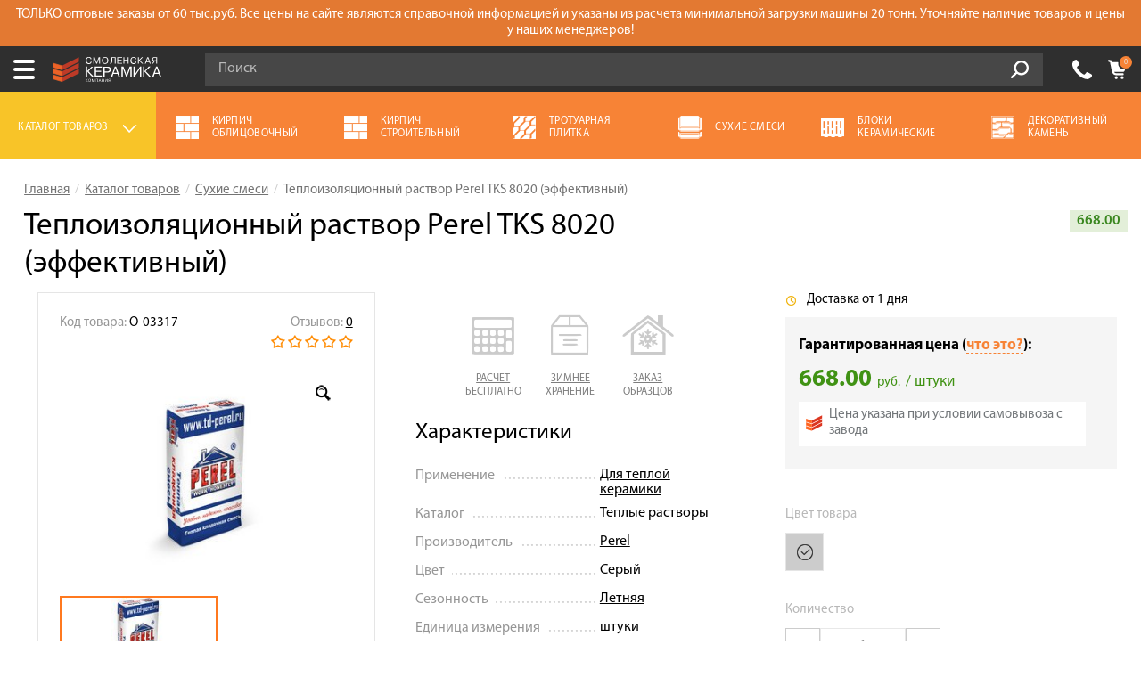

--- FILE ---
content_type: text/html; charset=UTF-8
request_url: https://msk.smolkirpich.ru/product/teploizolazionnyj-rastvor-perel-tks-8020-effektivnyj
body_size: 20076
content:
<!DOCTYPE html>
<html prefix="og: http://ogp.me/ns#" class="no-js" lang="ru-RU">
<head>
<base href="/"/>
<meta charset="UTF-8"/>
<meta http-equiv="X-UA-Compatible" content="IE=edge,chrome=1"/>
<title>Купить Теплоизоляционный раствор Perel TKS 8020 (эффективный) по цене от 668,00 рублей в Москве и Московской области.</title>
<meta name="description" content="Теплоизоляционный раствор Perel TKS 8020 (эффективный) – цена 668,00 рублей. Доставка по Москве и Московской области. Купить в интернет-магазине можно в 1 клик. Все подробности можно узнать по телефону ☎️ +7 (499) 112-33-76!">
<meta property="og:description" content="Теплоизоляционный раствор Perel TKS 8020 (эффективный) – цена 668,00 рублей. Доставка по Москве и Московской области. Купить в интернет-магазине можно в 1 клик. Все подробности можно узнать по телефону ☎️ +7 (499) 112-33-76!">
<meta property="og:url" content="https://msk.smolkirpich.ru/product/teploizolazionnyj-rastvor-perel-tks-8020-effektivnyj">
<meta property="og:type" content="website">
<meta property="og:title" content="Купить Теплоизоляционный раствор Perel TKS 8020 (эффективный) по цене от 668,00 рублей в Москве и Московской области.">
<meta property="og:image" content="https://assets.smolkirpich.ru/thumbnails/f4/f45a9714400a5b2633e4ada8119b4323.jpg">
<link href="https://msk.smolkirpich.ru/product/teploizolazionnyj-rastvor-perel-tks-8020-effektivnyj" rel="canonical">
<link href="https://assets.smolkirpich.ru/minify/smolkirpich_ru/css/407c29478d311013c9b4980bdce801db.css" rel="stylesheet">
<link href="https://assets.smolkirpich.ru/minify/smolkirpich_ru/css/aae8f35bb12971211239049a54046731.css" rel="stylesheet">
<link href="https://assets.smolkirpich.ru/minify/smolkirpich_ru/css/63ba1654b4f558acb9c9b94ceaa7c621.css" rel="stylesheet">
<link href="https://assets.smolkirpich.ru/minify/smolkirpich_ru/css/cb061b71f496123a70147b3231039dcd.css" rel="stylesheet">
<link href="https://assets.smolkirpich.ru/minify/smolkirpich_ru/css/01a19ad430580e1ff9be1fb2ec6a3c93.css" rel="stylesheet">
<link href="https://assets.smolkirpich.ru/minify/smolkirpich_ru/css/3ae983e354c04fe8292f88d06bf41ebe.css" rel="stylesheet">
<link href="https://assets.smolkirpich.ru/minify/smolkirpich_ru/css/014df85a1adf0d54c2c6e39f65ef8f33.css" rel="stylesheet">
<link href="https://assets.smolkirpich.ru/minify/smolkirpich_ru/css/f65d3bfd4940cf6cf0cd36fc47c73443.css" rel="stylesheet">
<link href="https://assets.smolkirpich.ru/minify/smolkirpich_ru/css/7a195197a1c363a04274a87708a1eca2.css" rel="stylesheet">
<link href="https://assets.smolkirpich.ru/minify/smolkirpich_ru/css/d7209648638065858ced641aa7455b23.css" rel="stylesheet">
<!--[if lte IE9]>
<script src="https://assets.smolkirpich.ru/minify/smolkirpich_ru/js/26e76ed7750440d37ede02a08324c283.js"></script>
<![endif]--><meta name="viewport" content="width=device-width, initial-scale=1.0, maximum-scale=1.0, user-scalable=0"/>
<meta name="google-site-verification" content="o1gxMTai-dwsZBWB1Bjd-rdlc20PBJNVmznFXvfe8mg"/>
<meta name="csrf-param" content="_csrf-frontend">
<meta name="csrf-token" content="3892MAsSM7WFmJrcNQvjkCfqZaoOFS3GDCNsmrsQhgvvqS58QX8Dz-D-6LsNUqmkRKUgk0RMQaRJcFTVi2b3OA==">
<link rel="shortcut icon"
href="favnew.svg"
type="image/x-icon">
<link rel="alternate" hreflang="ru-RU"
href="https://msk.smolkirpich.ru/product/teploizolazionnyj-rastvor-perel-tks-8020-effektivnyj"/>
<meta name="mailru-domain" content="8HTxWmYM44Syz0aO" />
<meta name="yandex-verification" content="44526faddfacd04b" />
<meta name="yandex-verification" content="da2d6560d8730853" />
<link rel="dns-prefetch" href="https://mc.yandex.ru">
<link rel="dns-prefetch" href="https://www.googletagmanager.com">
<link rel="dns-prefetch" href="https://www.google-analytics.com">
<link rel="preconnect" href="https://www.google-analytics.com">
<link rel="preconnect" href="https://static.doubleclick.net">
<link rel="preconnect" href="https://www.youtube.com">
<link rel="preload" href="src/css/fonts/MyriadProSemibold.woff" as="font" crossorigin>
<link rel="preload" href="src/css/fonts/MyriadProRegular.woff" as="font" crossorigin>
<link rel="preload" href="src/css/fonts/MyriadProBold.woff" as="font" crossorigin>
<link rel="preload" href="src/css/fonts/rouble.woff" as="font" crossorigin><meta name="yandex-verification" content="da2d6560d8730853">
<script type="text/javascript">
var RECAPTCHA_SITE_KEY = '6LfUNgUqAAAAAOaw6DjLHxQSy-e4dgO4L_Xeo0f8';
var SITE_BASE_DOMAIN = 'smolkirpich.ru';
var SITE_CITY_ID = '3';
SITE_CITY_ID = +SITE_CITY_ID;
var SITE_CITY_ON_CLICK_EVENTS = {};
var SITE_CITY_ON_CLICK_CALL = function (name) {
if (typeof SITE_CITY_ON_CLICK_EVENTS[name] === 'function') {
SITE_CITY_ON_CLICK_EVENTS[name]();
}
}
</script>
</head>
<body>
<header class=" header--updated header--panel-info-visible">
<div class="panel-info visible" style="display: none;">
<div class="container">
<div class="row">
<p>ТОЛЬКО оптовые заказы от 60 тыс.руб. Все цены на сайте являются справочной информацией и указаны из расчета минимальной загрузки машины 20 тонн. Уточняйте наличие товаров и цены у наших менеджеров!</p>
</div>
</div>
</div>
<div class="header__line_a">
<div class="container">
<div class="row">
<div class="city_dropdown">
<span class="city_dropdown__title">
Ваш город:
</span>
<div class="city_dropdown__opener js-city-dropdown-opener">
<div class="city_dropdown__current-city">
Москва </div>
<div class="icon icon-triangle">
</div>
</div>
</div>
<div class="messengers-dropdown" id="messengers-dropdown">
<a href="https://wa.me/79259882612" class="messengers-dropdown__item messengers-dropdown__item-visible messengers-dropdown__item-whatsapp">
<span class="messengers-dropdown__icon messengers-dropdown__icon-whatsapp"></span>
<span class="messengers-dropdown__label">WhatsApp</span>
<span class="messengers-dropdown__arrow js-messengers-trigger" onclick=""></span>
</a>
<div class="messengers-dropdown__items">
<a href="viber://chat?number=+79259882612" class="messengers-dropdown__item messengers-dropdown__item-viber">
<span class="messengers-dropdown__icon messengers-dropdown__icon-viber"></span>
<span class="messengers-dropdown__label">Viber</span>
</a>
<a href="tg://resolve?domain=@smolkirpich" class="messengers-dropdown__item messengers-dropdown__item-telegram">
<span class="messengers-dropdown__icon messengers-dropdown__icon-telegram"></span>
<span class="messengers-dropdown__label">Telegram</span>
</a>
</div>
</div>
<nav class="main_menu">
<ul class="main_menu__list"><li class="main_menu__item fist"><a href="/page/akcii">Акции</a></li>
<li class="main_menu__item"><a href="/page/o-kompanii">О компании</a>
<ul>
<li class="main_menu__item fist"><a href="/page/o-kompanii/klienty">Наши клиенты</a></li>
<li class="main_menu__item"><a href="/page/o-kompanii/sertifikaty">Сертификаты</a></li>
<li class="main_menu__item"><a href="/page/o-kompanii/brendy">Бренды</a></li>
<li class="main_menu__item"><a href="/page/o-kompanii/gde-kupit">Где купить</a></li>
<li class="main_menu__item last"><a href="/page/o-kompanii/soglasie">Согласие</a></li>
</ul>
</li>
<li class="main_menu__item"><a href="/page/onlajn-kalkulyator">Калькулятор</a>
<ul>
<li class="main_menu__item fist"><a href="/page/onlajn-kalkulyator/kirpich">Расчёт кирпича</a></li>
<li class="main_menu__item"><a href="/page/onlajn-kalkulyator/gazobetonnyh-blokov">Расчёт газобетонных блоков</a></li>
<li class="main_menu__item last"><a href="/page/onlajn-kalkulyator/keramicheskih-blokov">Расчёт керамических блоков</a></li>
</ul>
</li>
<li class="main_menu__item"><a href="/page/servis">Сервис</a>
<ul>
<li class="main_menu__item fist"><a href="/page/servis/raschet-materialov">Расчет материалов</a></li>
<li class="main_menu__item"><a href="/page/servis/raspil-kirpicha">Распил кирпича </a></li>
<li class="main_menu__item"><a href="/page/servis/shef-montazh">Шеф-монтаж</a></li>
<li class="main_menu__item"><a href="/page/servis/vyezd-na-obekt">Выезд на объект </a></li>
<li class="main_menu__item last"><a href="/page/servis/rekomenduem-specialistov-aleksandr-namayunas">Рекомендуем специалистов: Александр Намаюнас</a></li>
</ul>
</li>
<li class="main_menu__item"><a href="/page/oplata">Оплата</a></li>
<li class="main_menu__item"><a href="/page/dostavka">Доставка</a></li>
<li class="main_menu__item"><a href="/page/sotrudnichestvo">Сотрудничество</a>
<ul>
<li class="main_menu__item fist"><a href="/page/sotrudnichestvo/chastnym-klientam">Частным клиентам</a></li>
<li class="main_menu__item"><a href="/page/sotrudnichestvo/arhitektoram">Архитекторам и дизайнерам</a></li>
<li class="main_menu__item"><a href="/page/sotrudnichestvo/stroitelyam">Строителям</a></li>
<li class="main_menu__item"><a href="/page/sotrudnichestvo/dileram">Дилерам</a></li>
<li class="main_menu__item last"><a href="/page/sotrudnichestvo/develop">Девелоперам</a></li>
</ul>
</li>
<li class="main_menu__item"><a href="/page/fotogalereya">Галерея объектов</a>
<ul>
<li class="main_menu__item fist"><a href="/page/fotogalereya/smolensk">Смоленск</a></li>
<li class="main_menu__item"><a href="/page/fotogalereya/bryansk">Брянск</a></li>
<li class="main_menu__item"><a href="/page/fotogalereya/moscow">Москва</a></li>
<li class="main_menu__item last"><a href="/page/fotogalereya/belarus">Беларусь</a></li>
</ul>
</li>
<li class="main_menu__item last"><a href="/site/contact">Контакты</a></li></ul> <div class="main_menu-mobile">
<a href="#" class="sandwich">
<span class="icon">
<span class="sandwich__top">
</span>
<span class="sandwich__middle">
</span>
<span class="sandwich__bottom">
</span>
</span>
<!--span class="sandwich__label">Меню</span-->
</a>
<div class="main_menu-mobile__container">
<div class="main_menu-mobile__inner">
<div class="menu-mobile-city">
<div class="city_dropdown">
<span class="city_dropdown__title">
Ваш город:
</span>
<div class="city_dropdown__opener js-city-dropdown-opener-mobile">
<div class="city_dropdown__current-city">
Москва </div>
<div class="icon icon-triangle">
</div>
</div>
</div>
</div>
<div class="menu-mobile-city-content">
<div class="header__city-choose">
<div class="header__city-choose-inner">
<div class="header__city-choose__title">
Выберите ваш город:
</div>
<ul class="select-city-list">
<li>
<a href="https://smolkirpich.ru/product/teploizolazionnyj-rastvor-perel-tks-8020-effektivnyj" data-city-id="1">
Смоленск </a>
</li>
<li>
<a href="https://bryansk.smolkirpich.ru/product/teploizolazionnyj-rastvor-perel-tks-8020-effektivnyj" data-city-id="2">
Брянск </a>
</li>
<li>
<a href="https://vitebsk.smolkirpich.by/product/teploizolazionnyj-rastvor-perel-tks-8020-effektivnyj" data-city-id="6">
Витебск </a>
</li>
<li>
<a href="https://msk.smolkirpich.ru/product/teploizolazionnyj-rastvor-perel-tks-8020-effektivnyj" data-city-id="3">
Москва </a>
</li>
<li>
<a href="https://smolkirpich.by/product/teploizolazionnyj-rastvor-perel-tks-8020-effektivnyj" data-city-id="4">
Минск </a>
</li>
</ul>
</div>
</div> </div>
<div class="menu-mobile-contacts">
<a href="tel:+74991123376" class="menu-mobile-phone">
+7 (499) 112-33-76 </a>
<span class="menu-mobile-im-icons">
<a href="https://wa.me/79259882612" class="menu-mobile-im whatsapp"></a>
<a href="viber://chat?number=+79259882612" class="menu-mobile-im viber"></a>
<a href="tg://resolve?domain=@smolkirpich" class="menu-mobile-im telegram"></a>
</span>
</div>
<div class="menu-mobile-cart">
<span class="menu-mobile-cart__products-count mobile-cart-quantity-formatted">
0 товаров </span>
<span class="menu-mobile-cart__total">
на сумму <span class="mobile-cart-total-sum-formatted">0.00</span> руб. </span>
</div>
<ul class="main_menu-mobile__list"><li class="main_menu-mobile__item fist"><a href="/page/akcii">Акции</a></li>
<li class="main_menu-mobile__item"><a href="/page/o-kompanii">О компании</a></li>
<li class="main_menu-mobile__item"><a href="/page/onlajn-kalkulyator">Калькулятор</a></li>
<li class="main_menu-mobile__item"><a href="/page/servis">Сервис</a></li>
<li class="main_menu-mobile__item"><a href="/page/oplata">Оплата</a></li>
<li class="main_menu-mobile__item"><a href="/page/dostavka">Доставка</a></li>
<li class="main_menu-mobile__item"><a href="/page/sotrudnichestvo">Сотрудничество</a></li>
<li class="main_menu-mobile__item"><a href="/page/fotogalereya">Галерея объектов</a></li>
<li class="main_menu-mobile__item last"><a href="/site/contact">Контакты</a></li></ul> </div>
</div>
<a href="https://msk.smolkirpich.ru" class="mobile-logo"><img src="src/img/logo-white-text.svg" alt=""></a>
<div class="mobile-header-icons">
<a href="tel:+74991123376" class="mobile-header__cb-link roistat-phone">
+7 (499) 112-33-76 </a>
<a href="/cart" class="mobile-header__cart-link">
<span class="mobile-header__cart-count mobile-cart-quantity">0</span>
</a>
</div>
</div>
</nav>
</div>
</div>
</div>
<div class="header__city-choose">
<div class="header__city-choose-inner">
<div class="header__city-choose__title">
Выберите ваш город:
</div>
<ul class="select-city-list">
<li>
<a href="https://smolkirpich.ru/product/teploizolazionnyj-rastvor-perel-tks-8020-effektivnyj" data-city-id="1">
Смоленск </a>
</li>
<li>
<a href="https://bryansk.smolkirpich.ru/product/teploizolazionnyj-rastvor-perel-tks-8020-effektivnyj" data-city-id="2">
Брянск </a>
</li>
<li>
<a href="https://vitebsk.smolkirpich.by/product/teploizolazionnyj-rastvor-perel-tks-8020-effektivnyj" data-city-id="6">
Витебск </a>
</li>
<li>
<a href="https://msk.smolkirpich.ru/product/teploizolazionnyj-rastvor-perel-tks-8020-effektivnyj" data-city-id="3">
Москва </a>
</li>
<li>
<a href="https://smolkirpich.by/product/teploizolazionnyj-rastvor-perel-tks-8020-effektivnyj" data-city-id="4">
Минск </a>
</li>
</ul>
</div>
</div>
<div class="header__line_b">
<div class="container">
<div class="row">
<a href="https://msk.smolkirpich.ru" class="logo header__logo">
<img src="src/img/logo.svg" alt="" />
</a>
<form class="search-form line_b_search-form" id="searchForm" action="/search" data-live-action="/search/live">
<div class="search-form_input-group">
<input type="text" class="form-control search-form__input" name="query" value="" placeholder="Поиск" autocomplete="off" />
<span class="input-group-btn search-form__input-group-btn">
<button class="search-form__button" type="submit">
Go!
</button>
</span>
</div><!-- /input-group -->
<div class="search-form__description">
Например,
<a href="/search?query=%D0%BF%D0%BE%D0%BB%D0%BD%D0%BE%D1%82%D0%B5%D0%BB%D1%8B%D0%B9+%D0%BA%D0%B8%D1%80%D0%BF%D0%B8%D1%87" class="link link_dashed js-search-example" data-value="полнотелый кирпич">
Полнотелый кирпич
</a>
</div>
<div class="search-popup js-search-popup">
</div>
</form>
<ul class="big-icons-list header_big-icons-list list-unstyled">
<li class="big-icons-list_item header-callback">
<a href="javascript:void(0);" class="icon icon-phone modal-link" data-modal-id="callback" data-title="Заказать обратный звонок"></a>
<a href="tel:+74991123376" class="phone-link roistat-phone">
+7 (499) 112-33-76 </a>
<!--a href="javascript:void(0);" class="big-icons-list__link link_default link_black modal-link" data-modal-id="callback" data-title="Заказать обратный звонок">
Обратный звонок
</a-->
<a href="javascript:void(0);" class="big-icons-list__link btn btn-green js-callback-link" data-modal-id="callback" data-modal-title="Заказать звонок эксперта">
Обратный звонок
</a>
</li>
<li class="big-icons-list_item header-location">
<a href="/site/contact" class="icon icon-location"></a>
<span class="big-icons-list__link">
г. Москва, <br/>Спартаковская пл. 14с2 </span>
</li>
<li class="big-icons-list_item header-cart">
<a href="/cart" class="icon icon-cart"></a>
<div class="header-cart__content">
<div id="mini-cart" data-quantity="0" data-total-sum="0" data-quantity-formatted="0 товаров" data-total-sum-formatted="0.00"> В корзине
<a href="/cart" class="link link_default header-cart__items-count">
0 товаров </a>
<div class="text-grey header-cart__content-text">
на сумму
<span class="header-cart__sum">
<span class="header-cart__sum-value">
0.00 </span>
<span class="currency header-cart__currency">
руб. </span>
</span>
</div>
</div> </div>
</li>
</ul>
</div>
</div>
</div>
<div class="header-sticky" style="display: none;">
<div class="header-sticky-phone">
<span class="header-sticky-phone__icon"></span>
<div class="header-sticky-phone__label">Позвоните нам:</div>
<a href="tel:+74991123376" class="header-sticky-phone__number roistat-phone">
+7 (499) 112-33-76 </a>
</div>
<div class="header-sticky-cb">
<div class="header-sticky-cb__label">или закажите</div>
<a href="javascript:void(0);" class="btn btn-green header-sticky-cb__button js-callback-link" data-modal-id="callback" data-modal-title="Заказать звонок эксперта">Обратный звонок</a>
</div>
</div>
</header>
<div class="container page_content">
<div class="row heading_section wrap">
<div class="heading_section__top">
<ul class="breadcrumb" itemscope itemtype="http://schema.org/BreadcrumbList"><li itemprop="itemListElement" itemscope itemtype="http://schema.org/ListItem"><a href="/" itemprop="item"><span itemprop="name">Главная</span></a><meta itemprop="position" content="1"></li>
<li itemprop="itemListElement" itemscope itemtype="http://schema.org/ListItem"><a href="/catalog" itemprop="item"><span itemprop="name">Каталог товаров</span></a><meta itemprop="position" content="2"></li>
<li itemprop="itemListElement" itemscope itemtype="http://schema.org/ListItem"><a href="/suhie-smesi" itemprop="item"><span itemprop="name">Сухие смеси</span></a><meta itemprop="position" content="3"></li>
<li class="active" itemprop="itemListElement" itemscope itemtype="http://schema.org/ListItem"><span itemprop="item"><span itemprop="name">Теплоизоляционный раствор Perel TKS 8020 (эффективный)</span></span><meta itemprop="position" content="4"></li>
</ul>
</div>
<div class="heading_section__text">
<h1>Теплоизоляционный раствор Perel TKS 8020 (эффективный)</h1>
</div>
</div>
<div class="product-top-price">
668.00 </div>
<div class="row product wrap">
<div class="product-section clearfix">
<div class="product-photos col-lg-4 col-md-4 col-sm-4 col-xs-4" data-modal-type="simple">
<div class="product-photos__inner">
<div class="product-photos__top clearfix">
<div class="product-photos__top-reviews">
<ul class="rating rating-small rating-read_only">
<li class=""></li>
<li class=""></li>
<li class=""></li>
<li class=""></li>
<li class=""></li>
</ul>
<div class="reviews-count grey-text">
Отзывов: <a
href="/product/teploizolazionnyj-rastvor-perel-tks-8020-effektivnyj#reviews">0</a>
</div>
</div>
<div class="product-photos__top-code">
<div class="product-code grey-text">
Код товара: <span class="product-code__value">О-03317</span>
</div>
</div>
</div>
<div class="product-photos__slider">
<ul>
<li>
<a href="https://assets.smolkirpich.ru/thumbnails/f4/f45a9714400a5b2633e4ada8119b4323.jpg"
class="zoom-btn" data-fancybox-group="pruduct_photo_group">
<img src="https://assets.smolkirpich.ru/thumbnails/7d/7dfe533bcc20483b62ee686e8e2b6331.jpg"
alt="Теплоизоляционный раствор Perel TKS 8020 (эффективный) 1"/>
<div class="zoom-photo"></div>
</a>
</li>
</ul>
</div>
<div class="product-thumbs-container">
<div class="frame">
<ul>
<li class="active_thumb">
<a href="#" class="gallery__thumb" data-slide="0"
style="background-image: url('https://assets.smolkirpich.ru/thumbnails/fa/fadbb75727500e9e28049bebbf89521e.jpg');"></a>
</li>
</ul>
</div>
</div>
</div>
<!-- Notification box -->
<!--div class="notification-widget notification-widget--product" style="background-image: url('src/img/notification/notification_bg_product.jpg');">
<div class="notification-widget__in">
<div class="notification-widget__heading"><strong>Внимание!</strong></div>
<p>С 1 января <strong>повышение НДС до 20%!</strong></p>
<p>Цены вырастут <strong>минимум на 5%!</strong></p>
<p>Успейте купить <strong>с бесплатным</strong> зимним хранением по цене этого года!</p>
</div>
<div class="notification-widget__icons">
<span class="icon1"></span>
<span class="icon2"></span>
<span class="icon3"></span>
<span class="icon4"></span>
</div>
</div-->
<!-- Notification box finish -->
</div>
<div class="product-description col-lg-4 col-md-4 col-sm-4 col-xs-4">
<div class="product-description__column">
<ul class="row decorated-links decorated-links-small horizontal js-product-services">
<li>
<a href="javascript:void(0);" class="js-callback-link" role="button" data-toggle="popover" data-trigger="click"
title=""
data-content="Не знаете точное количество строительного материала? Наши специалисты проведут бесплатный расчет необходимого Вам объема."
data-modal-id="callback"
data-modal-title="Заказать бесплатный расчет">
<span class="icomoon-icon icomoon-icon-calc"></span>
<span class="decorated-links__text">расчет<br/>бесплатно</span>
</a>
</li>
<li>
<a href="javascript:void(0);" class="js-callback-link" role="button" data-toggle="popover" data-trigger="click"
title=""
data-content="Зимой цены на строительные материалы наиболее выгодные. Купите материал зимой и оставьте его на бесплатное зимнее хранение до лета, тем самым сэкономив значимую часть Вашего бюджета."
data-modal-id="callback"
data-modal-title="Узнать условия зимнего хранения">
<span class="icomoon-icon icomoon-icon-samples_order"></span>
<span class="decorated-links__text">зимнее<br/>хранение</span>
</a>
</li>
<li>
<a href="javascript:void(0);" class="js-callback-link" role="button" data-toggle="popover" data-trigger="click"
title=""
data-content="Если у Вас большой проект и Вам нужно определиться с выбором - Вы можете заказать у нас бесплатную доставку образцов и демонстрационную кладку прямо на Вашем объекте! Подробности у наших менеджеров!"
data-modal-id="callback"
data-modal-title="Заказать образцы на объект">
<span class="icomoon-icon icomoon-icon-winter_storage"></span>
<span class="decorated-links__text">заказ<br/>образцов</span>
</a>
</li> </ul>
</div>
<div class="product-description__column">
<div class="product-description__title">Характеристики</div>
<ul class="dotted_list">
<li>
<span class="label">Применение</span>
<a href="/suhie-smesi?filter=/primenenie_dlya-teploi-keramiki">Для теплой керамики</a>
</li>
<li>
<span class="label">Каталог</span>
<a href="/suhie-smesi?filter=/katalog_teplie-rastvori">Теплые растворы</a>
</li>
<li>
<span class="label">Производитель</span>
<a href="/suhie-smesi?filter=/proizvoditel_perel">Perel</a>
</li>
<li>
<span class="label">Цвет</span>
<a href="/suhie-smesi?filter=/cvet_serii">Серый</a>
</li>
<li>
<span class="label">Сезонность</span>
<a href="/suhie-smesi?filter=/sezonnost_letnyaya">Летняя</a>
</li>
<li>
<span class="label">Единица измерения</span>
<span class="dotted_list__value">штуки</span>
</li>
<li>
<span class="label">Упаковка</span>
<span class="dotted_list__value">мешок</span>
</li>
<li>
<span class="label">Вес/объем</span>
<span class="dotted_list__value">17,5 кг</span>
</li>
<li>
<span class="label">Расход</span>
<span class="dotted_list__value">≈ 0,9 – 2,2 кг на 1 блок</span>
</li>
<li>
<span class="label">Рекомендуемая толщина нанесения</span>
<span class="dotted_list__value">10 мм</span>
</li>
<li>
<span class="label">Теплопроводность</span>
<span class="dotted_list__value">0,17 Вт/м°С</span>
</li>
<li>
<span class="label">Морозостойкость</span>
<span class="dotted_list__value">F 50</span>
</li>
<li>
<span class="label">Прочность</span>
<span class="dotted_list__value">15 Мпа</span>
</li>
<li>
<span class="label">Температура применения</span>
<span class="dotted_list__value">от +5 °С до +35 °С</span>
</li>
<li>
<span class="label">Жизнеспособность</span>
<span class="dotted_list__value">2 часа</span>
</li>
</ul>
<div class="more_options_button">
<span class="btn btn-bordered-white">Показать все характеристики</span>
</div>
</div>
<div class="product-description__column">
<div class="product-description__title">Описание</div>
<p class="product-description__text">Применяется в качестве раствора для каменной и (или) кирпичной кладки материалов с повышенными теплоизоляционными свойствами, таких как крупноформатные поризованные керамические блоки, поризованные керамические камни.<br/><br/>Модификации (см. артикул)<br/>Артикул Фасовка Температура применения<br/>8020 – «лето» 17.5 кг от +5 °С до +30 °С<br/>8520 – «зима» 17.5 кг от -5 °С до +10 °С<br/>Основные преимущества:<br/>малая теплопроводность - < 0,17 Вт/м*К;<br/>низкая плотность - < 600 кг/м³.<br/>улучшенная адгезия и предотвращение пересыхания Perel TKS благодаря содержанию полимерных добавок.<br/>Требования к основанию<br/>Основание и кладочный материал должны быть прочными, твердыми, очищенными от пыли и грязи.<br/><br/>Способ применения<br/>Смесь засыпать в емкость с чистой водой (из расчета 8-10 литров воды на 17,5 кг сухой смеси) и перемешать механическим способом (400-600 об/мин), до получения однородной массы (около 5 минут). Дать раствору отстояться 3-5 минут, после чего перемешать в течение 2-3 минут. Консистенция раствора жестко-пластичная. Не д</p>
<div class="manufacturer-link">
<img src="https://uploads.smolkirpich.ru//_attach/manufacturer/1/7.jpg" alt="Perel"/>
<a href="/brand/perel">Все товары
"Perel"</a>
</div>
</div>
</div>
<div class="product-options col-lg-4 col-md-4 col-sm-4 col-xs-4">
<div class="row product-options-first-line">
<div class="col-xs-6 availability">
<span class="icon icon-check_yellow"></span>
<span class="label">Доставка от 1 дня</span>
</div>
<div class="col-xs-6 socials_top">
</div>
</div>
<div class="row product-prices product-prices--grey-bg">
<div class="price-warranty">
<div class="price-warranty__title">Гарантированная цена (<a href="javascript:void(0);" class="modal-link btn-warranty-open">что это?</a>):</div>
</div>
<div style="display: none;">
<div class="modal modal-warranty" id="warranty-modal">
<div class="modal__white-bg">
<button type="button" class="product-modal__close"></button>
<div class="modal-warranty__icon"></div>
<div class="modal__title">Гарантия цены!</div>
<div class="modal__subtitle">Мы продаем по цене завода! <br>Если Вам предложили цену ниже - прикрепите счет и мы
сделаем лучшее предложение!
</div>
<form id="bestpricewarranty-form" class="bestpricewarranty-form" action="/site/best-price-warranty" method="post" data-upload-key="1e97b28760e25525712211ff17ecb8db" data-upload-url="/site/best-price-warranty-upload" enctype="multipart/form-data">
<input type="hidden" name="_csrf-frontend" value="3892MAsSM7WFmJrcNQvjkCfqZaoOFS3GDCNsmrsQhgvvqS58QX8Dz-D-6LsNUqmkRKUgk0RMQaRJcFTVi2b3OA=="><input type="hidden" name="upload-key" value="1e97b28760e25525712211ff17ecb8db">
<div class="form-content clearfix">
<div class="form-group field-bestpricewarrantyform-name required">
<label class="control-label" for="bestpricewarrantyform-name"></label>
<input type="text" id="bestpricewarrantyform-name" class="form-control" name="BestPriceWarrantyForm[name]" placeholder="Имя" aria-required="true">
<div class="help-block"></div>
</div>
<div class="form-group field-bestpricewarrantyform-phone required">
<label class="control-label" for="bestpricewarrantyform-phone"></label>
<input type="text" id="bestpricewarrantyform-phone" class="form-control" name="BestPriceWarrantyForm[phone]" placeholder="Телефон" aria-required="true">
<div class="help-block"></div>
</div>
<div class="form-group upload-file-group field-bestpricewarrantyform-file required">
<div class="upload-file-widget">
<label class="upload-file-widget__label"><input type="hidden" name="BestPriceWarrantyForm[file]" value=""><input type="file" id="bestpricewarrantyform-file" name="BestPriceWarrantyForm[file]" placeholder="Телефон" aria-required="true">
<span class="upload-file-widget__btn">+ Прикрепить счет</span>
<img class="upload-file-widget__loader-img" src="src/img/loading_green.svg" alt="">
<span class="upload-file-widget__success-icon"></span>
<span class="upload-file-widget__success-text">Файл загружен</span>
</label>
</div><div class="help-block"></div>
</div>
<div class="policy">
<div class="checkbox-theme-orange">
<div class="form-group field-bestpricewarrantyform-agreement">
<input type="hidden" name="BestPriceWarrantyForm[agreement]" value="0"><input type="checkbox" id="bestpricewarrantyform-agreement" name="BestPriceWarrantyForm[agreement]" value="1"><label class="control-label" for="bestpricewarrantyform-agreement">Я согласен с <a href="/uploads/policy/Soglasie_na_obrabotku_pdn_smolkirpich.pdf"
target="_blank">политикой конфиденциальности</a></label><div class="help-block"></div>
</div> </div>
</div>
<button type="submit" class="btn btn-green">
<span class="btn-text">Отправить</span>
</button>
</div>
<div class="callback-layout message-content" style="display: none;">
<div class="callback-layout__title">Заказать звонок эксперта</div>
<div class="callback-layout__message message-text"></div>
</div>
</form> </div>
</div>
</div>
<div class="product-options__price">
<div class="price-new">
<div class="unit-price">
<span class="unit-price__value">668.00</span>
<span class="currency">руб.</span>
<span class="units">/ штуки </span>
</div>
</div>
<div class="price-condition-message">
<img src="src/img/price-condition-logo.png" alt=""
class="price-condition-message__icon"/>
<span class="price-condition-message__text">Цена указана при условии самовывоза с завода</span>
</div>
</div>
</div>
<div class="row product-options__colors">
<div class="col-xs-12 product-options__title">
Цвет товара
</div>
<ul class="product-colors">
<li class="product-colors__item selected">
<a href="/product/teploizolazionnyj-rastvor-perel-tks-8020-effektivnyj" class="product-colors__link"
title="Серый" style="background: #cccccc;"></a>
</li>
</ul>
</div>
<div id="product-item-inpage" class="clearfix">
<div class="product-sticky-section">
<div class="product-sticky-section__inner">
<div class="row">
<div class="product-quantity-wrapper">
<div class="product-quantity-wrapper__l">
<div class="product-options__quantity product-options__form-row">
<div class="col-xs-12 product-options__title">
Количество
</div>
<div class="product-options__quantity-input">
<div class="input-group">
<span class="input-group-btn">
<button type="button" class="btn btn-default btn-number" data-type="minus" data-field="quant">
<span class="glyphicon glyphicon-minus"></span>
</button>
</span>
<input type="text" class="form-control input-number" name="quant" value="1" data-product-id="147020" data-wholesale-min="1" data-min="1" data-step="1" data-price-wholesale="668.00" data-price-retail="668.00" data-price-old-wholesale="668.00" data-price-old-retail="668.00" data-packprice-wholesale="0" data-packprice-retail="0" data-ecommerce-detail="name=%D0%A2%D0%B5%D0%BF%D0%BB%D0%BE%D0%B8%D0%B7%D0%BE%D0%BB%D1%8F%D1%86%D0%B8%D0%BE%D0%BD%D0%BD%D1%8B%D0%B9+%D1%80%D0%B0%D1%81%D1%82%D0%B2%D0%BE%D1%80+Perel+TKS+8020+%28%D1%8D%D1%84%D1%84%D0%B5%D0%BA%D1%82%D0%B8%D0%B2%D0%BD%D1%8B%D0%B9%29&amp;id=8e3a5e121e785c3addfb7b5005fbe1da&amp;price=668.00&amp;brand=Perel&amp;category=%D0%A1%D1%83%D1%85%D0%B8%D0%B5+%D1%81%D0%BC%D0%B5%D1%81%D0%B81"> <span class="input-group-btn">
<button type="button" class="btn btn-default btn-number" data-type="plus" data-field="quant">
<span class="glyphicon glyphicon-plus"></span>
</button>
</span>
</div>
</div>
</div>
</div>
<div class="product-quantity-wrapper__r">
<div class="row product-total product-options__form-row">
<div class="product-options__title">
Сумма заказа:
</div>
<div class="product-total__left">
<span class="value">668.00</span><span
class="currency">&nbsp;руб.</span>
</div>
</div>
</div>
</div>
</div>
<div class="row submit-group">
<div class="submit-group__wrapper">
<button type="submit" class="buy-btn btn btn-orange product-buy-button"
data-product-id="147020">
<i class="buy-btn__icon"></i><span class="buy-btn__text">Купить</span>
</button>
<button type="button" class="btn btn-black one-click-checkout modal-link"
data-modal-id="order" data-title="Оформление заказа">
Купить в 1 клик
</button>
</div>
</div>
</div>
</div>
<div class="one-click-checkout-mobile">
<div class="row">
<button type="button" class="btn btn-black one-click-checkout modal-link"
data-modal-id="order" data-title="Оформление заказа">
Купить в 1 клик
</button>
</div>
</div>
</div>
<!-- old -->
<!-- <ul class="row decorated-links horizontal">-->
<!-- <li>-->
<!-- <a href="--><!--">-->
<!-- <span class="icon"-->
<!-- style="background-image: url('src/img/icon-recently_viewed_68_55.png');"></span>-->
<!-- <span class="decorated-links__text">Просмотренные товары</span>-->
<!-- </a>-->
<!-- </li>-->
<!---->
<!-- <li>-->
<!-- <a href="#qa-section">-->
<!-- <span class="icon" style="background-image: url('src/img/icon-question_68_55.png');">-->
<!-- </span>-->
<!-- <span class="decorated-links__text">Вопросы и ответы<br/>по товару</span>-->
<!-- </a>-->
<!-- </li>-->
<!-- </ul>-->
<div class="row">
<div class="generate-price-block">
<a href="/catalog/export" class='btn btn-outline'>
<span class='icon icon-generate-price'></span>
<span class="btn-text">Сгенерировать прайс-лист</span>
</a>
</div>
</div>
</div>
</div>
</div>
<div class="product-tabs">
<div class="product-tabs-mobile" style="display: none;">
<a href="javascript:void(0);" class="product-tabs-mobile__link" id="product-tabs-dropdown-link">
Сертификаты </a>
</div>
<ul id="w0" class="nav product-tabs-header nav-tabs"><li class="active"><a class="product-tabs__link" href="#w0-tab0" data-toggle="tab">Сертификаты</a></li>
<li><a class="product-tabs__link" href="#w0-tab1" data-toggle="tab">Каталоги</a></li>
<li><a class="product-tabs__link" href="#w0-tab2" data-toggle="tab">Видео</a></li></ul>
<div class="tab-content product-tabs-content"><div id="w0-tab0" class="tab-pane active">
<div class="certificates-layout2 product-tabs-wrapper">
<div class="product-tabs-wrapper__in">
<div class="js-cert-carousel js-gallery-popup">
<a class="certificates-layout2__item js-gallery-popup-img" href="https://assets.smolkirpich.ru/thumbnails/95/95112b543dfff5bf570dc6e4e44d6435.jpg" data-size="827x1169">
<img data-lazy="https://assets.smolkirpich.ru/thumbnails/16/16acb97a46dbbe23f41749360f86925b.jpg" alt=""/>
<span class="certificates-layout2__caption">gost_r_smesi_str_2.jpg</span>
</a>
<a class="certificates-layout2__item js-gallery-popup-img" href="https://assets.smolkirpich.ru/thumbnails/76/761667706b49c518326dc5f6b2990982.jpg" data-size="827x1169">
<img data-lazy="https://assets.smolkirpich.ru/thumbnails/71/711c261878c3fd7fcd885b10ad7d67bd.jpg" alt=""/>
<span class="certificates-layout2__caption">gost_r_smesi_str1.jpg</span>
</a>
</div>
</div>
</div></div>
<div id="w0-tab1" class="tab-pane">
<div class="certificates-layout2 product-tabs-wrapper">
<div class="product-tabs-wrapper__in">
<div class="js-cert-carousel js-gallery-popup">
<a class="certificates-layout2__item " href="/download/from-uploads?path=/manufacturer/1/2/5fe1e5d196dff.pdf&amp;name=%D0%9A%D0%B0%D1%82%D0%B0%D0%BB%D0%BE%D0%B3+%D0%B8%D0%BD%D1%81%D1%82%D1%80%D1%83%D0%BC%D0%B5%D0%BD%D1%82%D0%BE%D0%B2+Perel.pdf" data-size="827x1169">
<img data-lazy="https://assets.smolkirpich.ru/thumbnails/d2/d26d98128ee710fa7d4b9028664c8842.jpg" alt=""/>
<span class="certificates-layout2__caption">Каталог инструментов Perel.pdf</span>
</a>
<a class="certificates-layout2__item " href="/download/from-uploads?path=/manufacturer/9/0/5fe1e5d540e41.pdf&amp;name=%D0%A6%D0%B2%D0%B5%D1%82%D0%BD%D1%8B%D0%B5+%D0%BA%D0%BB%D0%B0%D0%B4%D0%BE%D1%87%D0%BD%D1%8B%D0%B5+%D1%81%D0%BC%D0%B5%D1%81%D0%B8+Perel.pdf" data-size="827x1169">
<img data-lazy="https://assets.smolkirpich.ru/thumbnails/1e/1ef9da56f8dd157f1f0704fc58724c0f.jpg" alt=""/>
<span class="certificates-layout2__caption">Цветные кладочные смеси Perel.pdf</span>
</a>
<a class="certificates-layout2__item " href="/download/from-uploads?path=/manufacturer/3/2/5fe1e5d80d364.pdf&amp;name=%D0%9A%D0%B0%D1%82%D0%B0%D0%BB%D0%BE%D0%B3+Perel+ROD+STONE.pdf" data-size="827x1169">
<img data-lazy="https://assets.smolkirpich.ru/thumbnails/5f/5f48808fed09a22437acda17de16b25c.jpg" alt=""/>
<span class="certificates-layout2__caption">Каталог Perel ROD STONE.pdf</span>
</a>
<a class="certificates-layout2__item " href="/download/from-uploads?path=/manufacturer/7/4/5fe1e5db376c6.pdf&amp;name=%D0%9C%D0%B0%D1%82%D0%B5%D1%80%D0%B8%D0%B0%D0%BB%D1%8B+%D0%B4%D0%BB%D1%8F+%D0%B2%D0%BD%D1%83%D1%82%D1%80%D0%B5%D0%BD%D0%BD%D0%B5%D0%B9+%D0%BE%D1%82%D0%B4%D0%B5%D0%BB%D0%BA%D0%B8+Perel.pdf" data-size="827x1169">
<img data-lazy="https://assets.smolkirpich.ru/thumbnails/de/ded5405a615b634941f6277d97fd433f.jpg" alt=""/>
<span class="certificates-layout2__caption">Материалы для внутренней отделки Perel.pdf</span>
</a>
<a class="certificates-layout2__item " href="/download/from-uploads?path=/manufacturer/7/2/5fe1e5de6e268.pdf&amp;name=%D0%9A%D0%B0%D1%82%D0%B0%D0%BB%D0%BE%D0%B3+%D0%BC%D0%B0%D1%82%D0%B5%D1%80%D0%B8%D0%B0%D0%BB%D1%8B+%D0%B4%D0%BB%D1%8F+%D0%B2%D0%BD%D0%B5%D1%88%D0%BD%D0%B5%D0%B9+%D0%BE%D1%82%D0%B4%D0%B5%D0%BB%D0%BA%D0%B8+%D0%B7%D0%B4%D0%B0%D0%BD%D0%B8%D1%8F+Perel.pdf" data-size="827x1169">
<img data-lazy="https://assets.smolkirpich.ru/thumbnails/c7/c74ece30c7aed5f97f4510b44cc3c102.jpg" alt=""/>
<span class="certificates-layout2__caption">Каталог материалы для внешней отделки здания Perel.pdf</span>
</a>
<a class="certificates-layout2__item " href="/download/from-uploads?path=/manufacturer/0/6/5fe1e5e18bcca.pdf&amp;name=%D0%91%D1%83%D0%BA%D0%BB%D0%B5%D1%82+%D0%A2%D0%95%D0%A0%D0%9C%D0%9E%D0%91%D0%9B%D0%9E%D0%9A.pdf" data-size="827x1169">
<img data-lazy="https://assets.smolkirpich.ru/thumbnails/8c/8cda316ddc153abb97cc5b592d30f7be.jpg" alt=""/>
<span class="certificates-layout2__caption">Буклет ТЕРМОБЛОК.pdf</span>
</a>
<a class="certificates-layout2__item " href="/download/from-uploads?path=/manufacturer/7/6/5fe1e5e3b284d.pdf&amp;name=%D0%9A%D0%B0%D1%82%D0%B0%D0%BB%D0%BE%D0%B3+%D1%86%D0%B2%D0%B5%D1%82%D0%B0+%D1%88%D1%82%D1%83%D0%BA%D0%B0%D1%82%D1%83%D1%80%D0%BE%D0%BA+PEREL.pdf" data-size="827x1169">
<img data-lazy="https://assets.smolkirpich.ru/thumbnails/fd/fd10257b4db476a0a09c947284509d83.jpg" alt=""/>
<span class="certificates-layout2__caption">Каталог цвета штукатурок PEREL.pdf</span>
</a>
<a class="certificates-layout2__item " href="/download/from-uploads?path=/manufacturer/0/9/5fe1e779e94d3.pdf&amp;name=%D0%9A%D0%B0%D1%82%D0%B0%D0%BB%D0%BE%D0%B3+PEREL.pdf" data-size="827x1169">
<img data-lazy="https://assets.smolkirpich.ru/thumbnails/f1/f1be6257c9454afa631c40e376581192.jpg" alt=""/>
<span class="certificates-layout2__caption">Каталог PEREL.pdf</span>
</a>
</div>
</div>
</div></div>
<div id="w0-tab2" class="tab-pane">
<div class="product-tabs-wrapper">
<div class="product-tabs-wrapper__in">
<a href="https://www.youtube.com/embed/2pH0_FL53OA?autoplay=0" class="product-video fancybox" data-fancybox-type="iframe" style="position: relative;" rel="videos-gallery">
<div style="z-index: 2; position: absolute; top: 0; left: 0; width: 100%; height: 100%;"></div>
<!--iframe width="440" height="310" src="https://www.youtube.com/embed/2pH0_FL53OA?autoplay=0" frameborder="0" allowfullscreen></iframe-->
<img src="https://img.youtube.com/vi/2pH0_FL53OA/hqdefault.jpg" alt=""/>
<!-- <span class="product-video__caption">Название видеозаписи</span>-->
</a>
</div>
</div>
</div></div> </div>
<div class="similar-products-section">
<div class="section-title">
Похожие товары
<div class="similar-products-dots">
</div>
</div>
<div class="similar-products__slider">
<ul class="products__list list-unstyled">
<li class="products__item">
<div data-href="/product/teploizolazionnyj-rastvor-perel-tks-2020-usilennyj" data-pjax="0" class="product product-buy-item ">
<div class="product__thumb product-buy-item-img-box">
<span class="product__thumb-in">
<img class="b-lazy" src="src/img/1x1.png" alt="Теплоизоляционный раствор Perel TKS 2020 (усиленный)" title="" data-blazy-src="https://assets.smolkirpich.ru/thumbnails/16/16df8476ea6888352822d5e740d0466c.jpg">
</span>
</div>
<div class="p-type-title"></div>
<a href="/product/teploizolazionnyj-rastvor-perel-tks-2020-usilennyj" class="product__name product-buy-item-title" data-pjax="0">
Теплоизоляционный раствор Perel TKS 2020 (усиленный) </a>
<div class="price-block product-price-block">
<div class="price-block-label">Цена</div>
<div class="unit-price">
<span class="price-block__value">
622.00 </span>
<span class="currency">
руб. </span>
<span class="price-block__units">
за штуку </span>
</div>
</div>
<a class="buy-btn btn btn-orange product-buy-button" href="javascript:void(0);" data-pjax="0" data-product-id="147016" data-wholesale-min="1" data-min="1" data-step="1" data-price-wholesale="622.00" data-price-retail="622.00" data-ecommerce-detail="name=%D0%A2%D0%B5%D0%BF%D0%BB%D0%BE%D0%B8%D0%B7%D0%BE%D0%BB%D1%8F%D1%86%D0%B8%D0%BE%D0%BD%D0%BD%D1%8B%D0%B9+%D1%80%D0%B0%D1%81%D1%82%D0%B2%D0%BE%D1%80+Perel+TKS+2020+%28%D1%83%D1%81%D0%B8%D0%BB%D0%B5%D0%BD%D0%BD%D1%8B%D0%B9%29&amp;id=57dbce03b594fc672f907fd9c0c97440&amp;price=622.00&amp;brand=Perel&amp;category=%D0%A1%D1%83%D1%85%D0%B8%D0%B5+%D1%81%D0%BC%D0%B5%D1%81%D0%B81" data-unit="за штуку"> <i class="buy-btn__icon"></i>
<span class="buy-btn__text">Купить</span>
</a> </div>
</li><li class="products__item">
<div data-href="/product/teploizolazionnyj-rastvor-perel-tks-2520-zimnij-usilennyj" data-pjax="0" class="product product-buy-item ">
<div class="product__thumb product-buy-item-img-box">
<span class="product__thumb-in">
<img class="b-lazy" src="src/img/1x1.png" alt="Теплоизоляционный раствор Perel TKS 2520 Зимний (усиленный)" title="" data-blazy-src="https://assets.smolkirpich.ru/thumbnails/16/16df8476ea6888352822d5e740d0466c.jpg">
</span>
</div>
<div class="p-type-title"></div>
<a href="/product/teploizolazionnyj-rastvor-perel-tks-2520-zimnij-usilennyj" class="product__name product-buy-item-title" data-pjax="0">
Теплоизоляционный раствор Perel TKS 2520 Зимний (усиленный) </a>
<div class="price-block product-price-block">
<div class="price-block-label">Цена</div>
<div class="unit-price">
<span class="price-block__value">
652.00 </span>
<span class="currency">
руб. </span>
<span class="price-block__units">
за штуку </span>
</div>
</div>
<a class="buy-btn btn btn-orange product-buy-button" href="javascript:void(0);" data-pjax="0" data-product-id="147017" data-wholesale-min="1" data-min="1" data-step="1" data-price-wholesale="652.00" data-price-retail="652.00" data-ecommerce-detail="name=%D0%A2%D0%B5%D0%BF%D0%BB%D0%BE%D0%B8%D0%B7%D0%BE%D0%BB%D1%8F%D1%86%D0%B8%D0%BE%D0%BD%D0%BD%D1%8B%D0%B9+%D1%80%D0%B0%D1%81%D1%82%D0%B2%D0%BE%D1%80+Perel+TKS+2520+%D0%97%D0%B8%D0%BC%D0%BD%D0%B8%D0%B9+%28%D1%83%D1%81%D0%B8%D0%BB%D0%B5%D0%BD%D0%BD%D1%8B%D0%B9%29&amp;id=4d7f4e11d85d8404df5029b309062215&amp;price=652.00&amp;brand=Perel&amp;category=%D0%A1%D1%83%D1%85%D0%B8%D0%B5+%D1%81%D0%BC%D0%B5%D1%81%D0%B81" data-unit="за штуку"> <i class="buy-btn__icon"></i>
<span class="buy-btn__text">Купить</span>
</a> </div>
</li><li class="products__item">
<div data-href="/product/teploizolazionnyj-rastvor-perel-tks-6020-ekonomicnyj" data-pjax="0" class="product product-buy-item ">
<div class="product__thumb product-buy-item-img-box">
<span class="product__thumb-in">
<img class="b-lazy" src="src/img/1x1.png" alt="Теплоизоляционный раствор Perel TKS 6020 (экономичный)" title="" data-blazy-src="https://assets.smolkirpich.ru/thumbnails/16/16df8476ea6888352822d5e740d0466c.jpg">
</span>
</div>
<div class="p-type-title"></div>
<a href="/product/teploizolazionnyj-rastvor-perel-tks-6020-ekonomicnyj" class="product__name product-buy-item-title" data-pjax="0">
Теплоизоляционный раствор Perel TKS 6020 (экономичный) </a>
<div class="price-block product-price-block">
<div class="price-block-label">Цена</div>
<div class="unit-price">
<span class="price-block__value">
664.00 </span>
<span class="currency">
руб. </span>
<span class="price-block__units">
за штуку </span>
</div>
</div>
<a class="buy-btn btn btn-orange product-buy-button" href="javascript:void(0);" data-pjax="0" data-product-id="147018" data-wholesale-min="1" data-min="1" data-step="1" data-price-wholesale="664.00" data-price-retail="664.00" data-ecommerce-detail="name=%D0%A2%D0%B5%D0%BF%D0%BB%D0%BE%D0%B8%D0%B7%D0%BE%D0%BB%D1%8F%D1%86%D0%B8%D0%BE%D0%BD%D0%BD%D1%8B%D0%B9+%D1%80%D0%B0%D1%81%D1%82%D0%B2%D0%BE%D1%80+Perel+TKS+6020+%28%D1%8D%D0%BA%D0%BE%D0%BD%D0%BE%D0%BC%D0%B8%D1%87%D0%BD%D1%8B%D0%B9%29&amp;id=7304d468610a92a605f384aa41b10afb&amp;price=664.00&amp;brand=Perel&amp;category=%D0%A1%D1%83%D1%85%D0%B8%D0%B5+%D1%81%D0%BC%D0%B5%D1%81%D0%B81" data-unit="за штуку"> <i class="buy-btn__icon"></i>
<span class="buy-btn__text">Купить</span>
</a> </div>
</li><li class="products__item">
<div data-href="/product/teploizolazionnyj-rastvor-perel-tks-6520-zimnij-ekonomicnyj" data-pjax="0" class="product product-buy-item ">
<div class="product__thumb product-buy-item-img-box">
<span class="product__thumb-in">
<img class="b-lazy" src="src/img/1x1.png" alt="Теплоизоляционный раствор Perel TKS 6520 Зимний (экономичный)" title="" data-blazy-src="https://assets.smolkirpich.ru/thumbnails/16/16df8476ea6888352822d5e740d0466c.jpg">
</span>
</div>
<div class="p-type-title"></div>
<a href="/product/teploizolazionnyj-rastvor-perel-tks-6520-zimnij-ekonomicnyj" class="product__name product-buy-item-title" data-pjax="0">
Теплоизоляционный раствор Perel TKS 6520 Зимний (экономичный) </a>
<div class="price-block product-price-block">
<div class="price-block-label">Цена</div>
<div class="unit-price">
<span class="price-block__value">
694.00 </span>
<span class="currency">
руб. </span>
<span class="price-block__units">
за штуку </span>
</div>
</div>
<a class="buy-btn btn btn-orange product-buy-button" href="javascript:void(0);" data-pjax="0" data-product-id="147019" data-wholesale-min="1" data-min="1" data-step="1" data-price-wholesale="694.00" data-price-retail="694.00" data-ecommerce-detail="name=%D0%A2%D0%B5%D0%BF%D0%BB%D0%BE%D0%B8%D0%B7%D0%BE%D0%BB%D1%8F%D1%86%D0%B8%D0%BE%D0%BD%D0%BD%D1%8B%D0%B9+%D1%80%D0%B0%D1%81%D1%82%D0%B2%D0%BE%D1%80+Perel+TKS+6520+%D0%97%D0%B8%D0%BC%D0%BD%D0%B8%D0%B9+%28%D1%8D%D0%BA%D0%BE%D0%BD%D0%BE%D0%BC%D0%B8%D1%87%D0%BD%D1%8B%D0%B9%29&amp;id=b12c2ff30dbddff5d0d29b7bacbd0b94&amp;price=694.00&amp;brand=Perel&amp;category=%D0%A1%D1%83%D1%85%D0%B8%D0%B5+%D1%81%D0%BC%D0%B5%D1%81%D0%B81" data-unit="за штуку"> <i class="buy-btn__icon"></i>
<span class="buy-btn__text">Купить</span>
</a> </div>
</li><li class="products__item">
<div data-href="/product/teploizolazionnyj-rastvor-perel-tks-8520-zimnij-effektivnyj" data-pjax="0" class="product product-buy-item ">
<div class="product__thumb product-buy-item-img-box">
<span class="product__thumb-in">
<img class="b-lazy" src="src/img/1x1.png" alt="Теплоизоляционный раствор Perel TKS 8520 Зимний (эффективный)" title="" data-blazy-src="https://assets.smolkirpich.ru/thumbnails/16/16df8476ea6888352822d5e740d0466c.jpg">
</span>
</div>
<div class="p-type-title"></div>
<a href="/product/teploizolazionnyj-rastvor-perel-tks-8520-zimnij-effektivnyj" class="product__name product-buy-item-title" data-pjax="0">
Теплоизоляционный раствор Perel TKS 8520 Зимний (эффективный) </a>
<div class="price-block product-price-block">
<div class="price-block-label">Цена</div>
<div class="unit-price">
<span class="price-block__value">
698.00 </span>
<span class="currency">
руб. </span>
<span class="price-block__units">
за штуку </span>
</div>
</div>
<a class="buy-btn btn btn-orange product-buy-button" href="javascript:void(0);" data-pjax="0" data-product-id="147021" data-wholesale-min="1" data-min="1" data-step="1" data-price-wholesale="698.00" data-price-retail="698.00" data-ecommerce-detail="name=%D0%A2%D0%B5%D0%BF%D0%BB%D0%BE%D0%B8%D0%B7%D0%BE%D0%BB%D1%8F%D1%86%D0%B8%D0%BE%D0%BD%D0%BD%D1%8B%D0%B9+%D1%80%D0%B0%D1%81%D1%82%D0%B2%D0%BE%D1%80+Perel+TKS+8520+%D0%97%D0%B8%D0%BC%D0%BD%D0%B8%D0%B9+%28%D1%8D%D1%84%D1%84%D0%B5%D0%BA%D1%82%D0%B8%D0%B2%D0%BD%D1%8B%D0%B9%29&amp;id=9e6cce7d59cff4d6c4341ebcd53051fb&amp;price=698.00&amp;brand=Perel&amp;category=%D0%A1%D1%83%D1%85%D0%B8%D0%B5+%D1%81%D0%BC%D0%B5%D1%81%D0%B81" data-unit="за штуку"> <i class="buy-btn__icon"></i>
<span class="buy-btn__text">Купить</span>
</a> </div>
</li> </ul>
</div>
</div>
<div id="reviews" class="reviews-section">
<div class="section-title" onclick="void(0)">Отзывы о товаре</div>
<div class="reviews-section__content feedback">
<div id="product-reviews-pjax" class="col-lg-8 col-md-8 col-sm-8 col-xs-12" data-pjax-container="" data-pjax-timeout="1000"> <div id="product-reviews" class=""><div class="empty">Никто ещё не оставил отзыв по этому товару</div></div> </div>
</div>
</div>
<div id="qa-section" class="qa-section" style="display: none;">
<div class="section-title" onclick="void(0)">Вопросы и ответы по товару</div>
<div class="qa__content feedback">
<div id="product-faq-pjax" data-pjax-container="" data-pjax-timeout="1000"> <div id="product-faq" class="qa__content-left col-lg-8 col-md-8 col-sm-8 col-xs-12"><div class="empty">Никто ещё не задал вопрос по этому товару.</div></div> </div>
</div>
</div>
</div>
<div class="modals-container">
<div class="modal amount-calc" id="amount-calc">
<form class="amount-calc-form">
<div class="modal__title modal__wrap">Расчёт количества кирпича
<a href="#" class="sp-offer-popup__close"></a>
</div>
<div class="modal__body modal__wrap">
<div class="amount-field" data-quotient="40" data-carrying_capacity="20"
data-single-product-weight="4">
<label for="amount">Введите количество</label>
<input type="text" class="form-control" name="amount" id="amount" maxlength="4" placeholder=""
value="0" autocomplete="off">
<span class="amount-units">м<sup>2</sup></span>
</div>
<div class="amount-calc__data">
<div class="calc-results">
На <span class="input_value" style="display: inline;">0</span>&nbsp;<span
class="input_value__units">м<sup>2</sup></span> вам понадобится <span
class="result-amount" style="display: inline;">0</span> <span
class="result-amount__units">шт.</span>
</div>
<div class="trucks">
<div class="truck">
<div class="truck-img">
<div class="truck-progressbar">
<div class="truck-progressbar__line" style="width: 0%;"></div>
<span class="truck-progressbar__label">0</span>
</div>
</div>
<div class="number_of_trucks">x<span class="number_of_trucks__value">3</span></div>
</div>
</div> <!-- /trucks -->
<div class="trucks-descr">
<strong></strong><br>
<span class="amount-calc__pallets-left"></span>
<span class="amount-calc__product-name">Теплоизоляционный раствор Perel TKS 8020 (эффективный)</span>
</div>
</div>
</div>
<div class="modal__footer modal__wrap">
<p>Мы доставим ваш заказ <strong>бесплатно!</strong></p>
<button type="submit" class="btn btn-orange btn-white btn-check">
<span class="icon icon-check_white icon-check_orange"></span>
<span class="btn-text">Выбрать</span>
</button>
</div>
</form>
</div>
</div>
<!-- Gallery modal template (Photoswipe) -->
<!-- Root element of PhotoSwipe. Must have class pswp. -->
<div class="pswp" tabindex="-1" role="dialog" aria-hidden="true">
<!-- Background of PhotoSwipe.
It's a separate element as animating opacity is faster than rgba(). -->
<div class="pswp__bg"></div>
<!-- Slides wrapper with overflow:hidden. -->
<div class="pswp__scroll-wrap">
<!-- Container that holds slides.
PhotoSwipe keeps only 3 of them in the DOM to save memory.
Don't modify these 3 pswp__item elements, data is added later on. -->
<div class="pswp__container">
<div class="pswp__item"></div>
<div class="pswp__item"></div>
<div class="pswp__item"></div>
</div>
<!-- Default (PhotoSwipeUI_Default) interface on top of sliding area. Can be changed. -->
<div class="pswp__ui pswp__ui--hidden">
<div class="pswp__top-bar">
<!-- Controls are self-explanatory. Order can be changed. -->
<div class="pswp__counter"></div>
<button class="pswp__button pswp__button--close" title="Close (Esc)"></button>
<button class="pswp__button pswp__button--share" title="Share"></button>
<button class="pswp__button pswp__button--fs" title="Toggle fullscreen"></button>
<button class="pswp__button pswp__button--zoom" title="Zoom in/out"></button>
<!-- Preloader demo http://codepen.io/dimsemenov/pen/yyBWoR -->
<!-- element will get class pswp__preloader--active when preloader is running -->
<div class="pswp__preloader">
<div class="pswp__preloader__icn">
<div class="pswp__preloader__cut">
<div class="pswp__preloader__donut"></div>
</div>
</div>
</div>
</div>
<div class="pswp__share-modal pswp__share-modal--hidden pswp__single-tap">
<div class="pswp__share-tooltip"></div>
</div>
<button class="pswp__button pswp__button--arrow--left" title="Previous (arrow left)">
</button>
<button class="pswp__button pswp__button--arrow--right" title="Next (arrow right)">
</button>
<div class="pswp__caption">
<div class="pswp__caption__center"></div>
</div>
</div>
</div>
</div>
<!-- /Gallery modal template -->
<div class="modal" id="order" style="display: none;">
<form id="order-product-small-form" action="/product/order" method="post">
<input type="hidden" name="_csrf-frontend" value="3892MAsSM7WFmJrcNQvjkCfqZaoOFS3GDCNsmrsQhgvvqS58QX8Dz-D-6LsNUqmkRKUgk0RMQaRJcFTVi2b3OA=="> <div style="display: none;">
<div class="form-group field-ordersimpleform-product_id">
<label class="control-label" for="ordersimpleform-product_id">Product Id</label>
<input type="text" id="ordersimpleform-product_id" class="form-control" name="OrderSimpleForm[product_id]" value="147020">
<div class="help-block"></div>
</div> </div>
<div class="modal__title modal__wrap">
Оформление заказа
<a href="#" class="sp-offer-popup__close">
</a>
</div>
<div class="modal__body modal__wrap">
<div class="form-group field-ordersimpleform-name">
<input type="text" id="ordersimpleform-name" class="form-control" name="OrderSimpleForm[name]" placeholder="Имя">
</div> <br>
<span class="modal__body-text">
Для завершения оформления заказа укажите один из Ваших контактов
</span>
<div class="form-group field-ordersimpleform-phone">
<input type="text" id="ordersimpleform-phone" class="form-control" name="OrderSimpleForm[phone]" placeholder="Телефон">
</div> <span class="modal__body-text">
или
</span>
<div class="form-group field-ordersimpleform-email">
<input type="text" id="ordersimpleform-email" class="form-control" name="OrderSimpleForm[email]" placeholder="E-mail">
</div>
<div class="policy">
<p>Нажимая на кнопку "Оформить заказ", я даю <a href="/uploads/policy/Soglasie_na_obrabotku_pdn_smolkirpich_2025.pdf" target="_blank">согласие на обработку персональных данных.</a></p>
</div>
<button type="submit" class="btn btn-orange btn-check">
<span class="icon icon-check_white">
</span>
<span class="btn-text">
Оформить заказ
</span>
</button>
</div>
</form></div> <script type="text/javascript">
</script>
</div>
<footer class="">
<div class="container">
<div class="row">
<div class="footer__menu clearfix">
<div class="footer__menu-column footer__main-menu">
<ul><li class="fist"><a href="/page/akcii">Акции</a></li>
<li><a href="/page/o-kompanii">О компании</a></li>
<li><a href="/page/onlajn-kalkulyator">Калькулятор</a></li>
<li><a href="/page/servis">Сервис</a></li>
<li><a href="/page/oplata">Оплата</a></li>
<li><a href="/page/dostavka">Доставка</a></li>
<li><a href="/page/sotrudnichestvo">Сотрудничество</a></li>
<li><a href="/page/fotogalereya">Галерея объектов</a></li>
<li class="last"><a href="/site/contact">Контакты</a></li></ul> </div>
<div class="footer__menu-column footer__main-menu">
<ul>
<li>
<a href="/gazosilikatnye-bloki">
Газосиликатные блоки </a>
</li><li>
<a href="/suhie-smesi">
Сухие смеси </a>
</li><li>
<a href="/kirpich-oblicovochnyj">
Кирпич облицовочный </a>
</li><li>
<a href="/krovlya">
Кровля </a>
</li> </ul>
</div><div class="footer__menu-column footer__main-menu">
<ul>
<li>
<a href="/dekorativnyj-kamen">
Декоративный камень </a>
</li><li>
<a href="/keramicheskaya-cherepica">
Керамическая черепица </a>
</li><li>
<a href="/uteplitel">
Утеплитель </a>
</li><li>
<a href="/stroitelnyj-ryadovoj-kirpich">
Кирпич строительный </a>
</li> </ul>
</div>
</div> <!-- footer__menu -->
<div class="footer__about">
<img src="src/img/logo-inverse.svg" class="footer__logo" />
<div class="copy">
<span>Строительные материалы по ценам производителя</span>, <span class="footer-years">2011-2026.</span><br/>Все права защищены
</div>
<a href="/page/politika/non-public-offer" class="terms-link">Условия использования сайта</a>
<div class="policy">
<a href="/page/politika" class="terms-link">Политика обработки персональных данных</a>
</div>
</div>
<div class="footer__contact">
<div class="subscription">
<form id="subscribe" class="form form-inline" action="/site/subscribe" method="post">
<input type="hidden" name="_csrf-frontend" value="3892MAsSM7WFmJrcNQvjkCfqZaoOFS3GDCNsmrsQhgvvqS58QX8Dz-D-6LsNUqmkRKUgk0RMQaRJcFTVi2b3OA==">
<div class="hidden">
<div class="form-group field-subscribe-recaptcha">
<label class="control-label" for="subscribe-recaptcha">Re Captcha</label>
<input type="hidden" id="subscribe-recaptcha" class="form-control" name="Subscribe[reCaptcha]" data-action="subscribe">
<div class="help-block"></div>
</div> </div>
<p>
Хотите всегда узнавать о новых акциях и скидках? <br/>Просто подпишитесь на нашу рассылку:
</p>
<div class="form-group field-subscribe-email required">
<label class="control-label" for="subscribe-email"></label>
<input type="text" id="subscribe-email" class="form-control" name="Subscribe[email]" placeholder="Введите email" aria-required="true">
<div class="help-block"></div>
</div>
<div class="policy">
<p>Нажимая на кнопку "Подписаться", я даю <a href="/uploads/policy/Soglasie_na_obrabotku_pdn_smolkirpich_2025.pdf" target="_blank">согласие на обработку персональных данных.</a></p>
</div>
<button type="submit" class="btn btn-default">Подписаться</button></form> </div>
<div class="phones phones__footer">
<a href="tel:+74991123376" class="phone roistat-phone">
+7 (499) 112-33-76 </a>
</div>
<ul class="socials socials-theme-round">
<li>
<a href="https://vk.com/smolkirpich" target="_blank" class="vk"></a>
</li>
<li>
<a href="https://www.youtube.com/channel/UC1LHn47Z8hPz0n1hhngpfLQ" target="_blank" class="yt"></a>
</li>
<li>
<a href="https://zen.yandex.ru/id/5ee0a688e708d12c3bb3990d" target="_blank" class="yazen"></a>
</li>
</ul>
<div class="dev">
Разработка и продвижение — <a href="http://espirestudio.ru" class="dev-link" target="_blank">espirestudio.ru</a>
</div>
</div>
</div>
</div>
</footer>
<div class="modals-container">
<div class="modal modal-expert-callback" id="callback">
<div class="modal__white-bg">
<button type="button" class="product-modal__close"></button>
<form id="callback-form" action="/site/callback" method="post">
<input type="hidden" name="_csrf-frontend" value="3892MAsSM7WFmJrcNQvjkCfqZaoOFS3GDCNsmrsQhgvvqS58QX8Dz-D-6LsNUqmkRKUgk0RMQaRJcFTVi2b3OA=="> <div class="hidden">
<div class="form-group field-callbackform-recaptcha">
<label class="control-label" for="callbackform-recaptcha">Re Captcha</label>
<input type="hidden" id="callbackform-recaptcha" class="form-control" name="CallbackForm[reCaptcha]" data-action="callback">
<div class="help-block"></div>
</div> </div>
<div class="callback-layout form-content clearfix">
<div style="display: none">
<div class="form-group field-callbackform-form_name">
<label class="control-label" for="callbackform-form_name">Название формы</label>
<input type="hidden" id="callbackform-form_name" class="form-name-input" name="CallbackForm[form_name]">
<div class="help-block"></div>
</div> <div class="form-group field-callbackform-manager_name">
<label class="control-label" for="callbackform-manager_name">Имя менеджера</label>
<input type="hidden" id="callbackform-manager_name" class="manager-name-input" name="CallbackForm[manager_name]">
<div class="help-block"></div>
</div> </div>
<div class="callback-layout-main">
<div class="callback-layout__title">Заказать звонок эксперта</div>
<div class="callback-layout__descr"><span class="mobile-hidden">Выбранный менеджер</span><span
class="mobile-visible">Наш менеджер</span> свяжется с вами в первую же свободную минуту
</div>
<div class="form-group field-callbackform-name required">
<label class="control-label" for="callbackform-name"></label>
<input type="text" id="callbackform-name" class="form-control" name="CallbackForm[name]" placeholder="Имя" aria-required="true">
<div class="help-block"></div>
</div>
<div class="form-group field-callbackform-phone required">
<label class="control-label" for="callbackform-phone"></label>
<input type="text" id="callbackform-phone" class="form-control" name="CallbackForm[phone]" placeholder="Телефон" aria-required="true">
<div class="help-block"></div>
</div>
<div class="policy">
<div class="checkbox-theme-orange">
<div class="form-group field-callbackform-agreement">
<input type="hidden" name="CallbackForm[agreement]" value="0"><input type="checkbox" id="callbackform-agreement" name="CallbackForm[agreement]" value="1"><label class="control-label" for="callbackform-agreement">Я согласен с <a href="/uploads/policy/Politika_obrabotki_pdn_smolkirpich_2025.pdf"
target="_blank">политикой конфиденциальности</a></label><div class="help-block"></div>
</div> </div>
</div>
<button type="submit" class="btn btn-black">
<span class="btn-text">
Заказать звонок
</span>
</button>
</div>
</div>
<div class="callback-layout message-content" style="display: none;">
<div class="callback-layout__title">Заказать звонок эксперта</div>
<div class="callback-layout__message message-text"></div>
</div>
</form> </div>
</div>
<div class="modal" id="siteformerror">
<div class="modal__title modal__wrap">
Ошибка на сайте
<a href="#" class="sp-offer-popup__close"></a>
</div>
<form id="SiteErrorForm" action="/site/errorform" method="post">
<input type="hidden" name="_csrf-frontend" value="3892MAsSM7WFmJrcNQvjkCfqZaoOFS3GDCNsmrsQhgvvqS58QX8Dz-D-6LsNUqmkRKUgk0RMQaRJcFTVi2b3OA==">
<div class="modal__body modal__wrap">
<div class="form-group field-siteerrorform-link required">
<label class="control-label" for="siteerrorform-link"></label>
<input type="text" id="siteerrorform-link" class="form-control" name="SiteErrorForm[link]" placeholder="Ссылка" aria-required="true">
<div class="help-block"></div>
</div>
<div class="form-group field-siteerrorform-fragment required">
<label class="control-label" for="siteerrorform-fragment"></label>
<textarea id="siteerrorform-fragment" class="form-control" name="SiteErrorForm[fragment]" placeholder="Фрагмент с ошибкой" aria-required="true"></textarea>
<div class="help-block"></div>
</div>
<div class="form-group field-siteerrorform-comment">
<label class="control-label" for="siteerrorform-comment"></label>
<textarea id="siteerrorform-comment" class="form-control" name="SiteErrorForm[comment]" placeholder="Комментарий"></textarea>
<div class="help-block"></div>
</div>
<button type="submit" class="btn btn-orange btn-check">
<span class="btn-text">
Отправить
</span>
</button>
</div>
</form></div>
<script type="text/javascript">
</script>
<!-- addedToCart modal -->
<div class="modal modal-cart-added" id="cart_added">
<div class="modal__white-bg">
<div class="modal__title">Товар добавлен в корзину!
<a href="#" class="sp-offer-popup__close"></a>
</div>
<div class="modal__body">
<div class="cart-added-buttons">
<button type="button" class="btn btn-black btn-close-msg">Продолжить покупки</button>
<a href="/cart" class="btn btn-orange btn-proceed">Оформить заказ</a>
</div>
</div>
</div>
</div>
<!-- addedToCart modal end -->
<div class="modal" id="cart_add">
<form class="addToCartForm">
<div class="modal__title modal__wrap">Добавление товара в корзину
<a href="#" class="sp-offer-popup__close"></a>
</div>
<div class="modal__body modal__wrap">
<div class="cart_add__product-description">
<div class="product product-buy-item">
<div class="product__thumb product-buy-item-img-box">
<img src="src/img/no-photo/product-default.jpg" alt=""/>
</div>
<span class="product__name product-buy-item-title">Наименование товара</span>
<div class="price-block product-price-block">
<div class="unit-price">
<span class="price-block__value">0.00</span>
<span class="currency">руб.</span>
<span class="price-block__units"></span>
</div>
</div>
</div>
</div>
<div class="cart_add__form-controls">
<div class="cart_add__product-quantity">
<div class="col-xs-12 product-options__title">Количество</div>
<div class="product-options__quantity-input">
<div class="input-group">
<span class="input-group-btn">
<button type="button" class="btn btn-default btn-number" data-type="minus"
data-field="add_to_cart_quant">
<span class="glyphicon glyphicon-minus"></span>
</button>
</span>
<input type="text" name="add_to_cart_quant" class="form-control input-number" value="1"
data-step="1"/>
<span class="input-group-btn">
<button type="button" class="btn btn-default btn-number" data-type="plus"
data-field="add_to_cart_quant">
<span class="glyphicon glyphicon-plus"></span>
</button>
</span>
</div>
</div>
</div>
<button type="submit" class="buy-btn btn btn-orange product-buy-button">
<i class="buy-btn__icon"></i>
<span class="buy-btn__text">
Купить
</span>
</button>
<button type="button" class="btn btn-default back_to_products">Вернуться</button>
</div>
</div>
</form>
</div>
<!-- addToCart modal end -->
</div>
<script type="text/javascript">
var SITE_NAME = 'Смоленская керамика – свыше 30000 позиций стройматериалов по низким ценам c оперативной доставкой!';
</script>
<!-- Yandex.Metrika counter -->
<script type="text/javascript" >
(function(m,e,t,r,i,k,a){m[i]=m[i]||function(){(m[i].a=m[i].a||[]).push(arguments)};
m[i].l=1*new Date();k=e.createElement(t),a=e.getElementsByTagName(t)[0],k.async=1,k.src=r,a.parentNode.insertBefore(k,a)})
(window, document, "script", "https://mc.yandex.ru/metrika/tag.js", "ym");
ym(25288526, "init", {
clickmap:true,
trackLinks:true,
accurateTrackBounce:true,
webvisor:true,
ecommerce:"dataLayer"
});
(function(i,s,o,g,r,a,m){i['GoogleAnalyticsObject']=r;i[r]=i[r]||function(){
(i[r].q=i[r].q||[]).push(arguments)},i[r].l=1*new Date();a=s.createElement(o),
m=s.getElementsByTagName(o)[0];a.async=1;a.src=g;m.parentNode.insertBefore(a,m)
})(window,document,'script','https://www.google-analytics.com/analytics.js','ga');
ga('create', 'UA-96952688-1', 'auto');
ga('send', 'pageview');
</script>
<noscript><div><img src="https://mc.yandex.ru/watch/25288526" style="position:absolute; left:-9999px;" alt="" /></div></noscript>
<!-- /Yandex.Metrika counter --><script>
(function(w, d, s, h, id) {
w.roistatProjectId = id; w.roistatHost = h;
var p = d.location.protocol == "https:" ? "https://" : "http://";
var u = /^.*roistat_visit=[^;]+(.*)?$/.test(d.cookie) ? "/dist/module.js" : "/api/site/1.0/"+id+"/init";
var js = d.createElement(s); js.async = 1; js.src = p+h+u; var js2 = d.getElementsByTagName(s)[0]; js2.parentNode.insertBefore(js, js2);
})(window, document, 'script', 'cloud.roistat.com', 'b1344bbb6880a5694f6f3fcedb330543');
</script>
<!-- Global site tag (gtag.js) - Google Analytics -->
<script async src="https://www.googletagmanager.com/gtag/js?id=UA-96952688-2"></script>
<script>
window.dataLayer = window.dataLayer || [];
function gtag(){dataLayer.push(arguments);}
gtag('js', new Date());
gtag('config', 'UA-96952688-2');
</script>
<form id="select-city-form" action="/site/select-city" method="get" style="display: none;"><input type="hidden" name="city_id"><input type="hidden" name="redirect_url"></form>
<script src="//www.google.com/recaptcha/api.js?render=6LfUNgUqAAAAAOaw6DjLHxQSy-e4dgO4L_Xeo0f8"></script>
<script src="https://assets.smolkirpich.ru/minify/smolkirpich_ru/js/27bd068673e4faef48f8df0b9c1c18c7.js"></script>
<script src="https://assets.smolkirpich.ru/minify/smolkirpich_ru/js/c080b70e0c75f289404324e78834a691.js"></script>
<script src="https://assets.smolkirpich.ru/minify/smolkirpich_ru/js/e62edfe18f503734c3d7064b9db1c7c5.js"></script>
<script src="https://assets.smolkirpich.ru/minify/smolkirpich_ru/js/5f4892ff5fa93c4dddbdbb9407e94227.js"></script>
<script src="https://assets.smolkirpich.ru/minify/smolkirpich_ru/js/fb2e4a037bd0d0b6983a2240d61ed87c.js"></script>
<script src="https://assets.smolkirpich.ru/minify/smolkirpich_ru/js/f7be72a8732c9870d315168f5f0c7cc3.js"></script>
<script src="https://assets.smolkirpich.ru/minify/smolkirpich_ru/js/a2f61099066b46497336b350a2be72a7.js"></script>
<script src="https://assets.smolkirpich.ru/minify/smolkirpich_ru/js/5e5a17e94c9b5816a3540c3e0854b2fc.js"></script>
<script src="https://assets.smolkirpich.ru/minify/smolkirpich_ru/js/f7a5f9574d78abb2447eb595fbf6be23.js"></script>
<script src="https://assets.smolkirpich.ru/minify/smolkirpich_ru/js/f200d42cb74250aaa0c0b8ce3225da1b.js"></script>
<script src="https://assets.smolkirpich.ru/minify/smolkirpich_ru/js/eb7d2fd4b096827057949885a3d32ec9.js"></script>
<script src="https://assets.smolkirpich.ru/minify/smolkirpich_ru/js/5a5d0eb9b1fdd697e4ae2adc08a2698d.js"></script>
<script src="https://assets.smolkirpich.ru/minify/smolkirpich_ru/js/4110e09f461c264f8a5ce61d533a4908.js"></script>
<script src="https://assets.smolkirpich.ru/minify/smolkirpich_ru/js/c96bd44b268bfbcc30887126fb8e2f57.js"></script>
<script src="https://assets.smolkirpich.ru/minify/smolkirpich_ru/js/2cba82fc164e7645e39174717946c6ff.js"></script>
<script src="https://assets.smolkirpich.ru/minify/smolkirpich_ru/js/dbaf9fe92b88d920acdb6f779ffa9640.js"></script>
<script src="https://assets.smolkirpich.ru/minify/smolkirpich_ru/js/cb77531620a16e89972b7debda32967a.js"></script>
<script src="https://assets.smolkirpich.ru/minify/smolkirpich_ru/js/8c4300b0a78acab30b0a17144dd67193.js"></script>
<script src="https://assets.smolkirpich.ru/minify/smolkirpich_ru/js/3688c390b775be8969d7bb1540e10026.js"></script>
<script src="https://assets.smolkirpich.ru/minify/smolkirpich_ru/js/020defb85a80a0660f01913d96949a5d.js"></script>
<script src="https://assets.smolkirpich.ru/minify/smolkirpich_ru/js/925537966c5e086fcd1435e01c63b158.js"></script>
<script src="https://assets.smolkirpich.ru/minify/smolkirpich_ru/js/1e527b93b35832994ea1bf2bb66b42c0.js"></script>
<script src="https://assets.smolkirpich.ru/minify/smolkirpich_ru/js/49d5e079b32b91b4bddc8678c25dc03b.js"></script>
<script src="https://assets.smolkirpich.ru/minify/smolkirpich_ru/js/2e07fcfcff06dc81a7464feeee822528.js"></script>
<script src="https://assets.smolkirpich.ru/minify/smolkirpich_ru/js/0da36749ae2b261046357c484c0c7c3a.js"></script>
<script src="https://assets.smolkirpich.ru/minify/smolkirpich_ru/js/f98c92636c5c586efa79d6ec6365622c.js"></script>
<script src="https://assets.smolkirpich.ru/minify/smolkirpich_ru/js/8d4382bb2783958164275069074ab9f0.js"></script>
<script src="https://assets.smolkirpich.ru/minify/smolkirpich_ru/js/6ef653d3c6cb5f458babae7c6febd895.js"></script>
<script>jQuery(function ($) {
jQuery('#bestpricewarranty-form').yiiActiveForm([{"id":"bestpricewarrantyform-name","name":"name","container":".field-bestpricewarrantyform-name","input":"#bestpricewarrantyform-name","enableAjaxValidation":true},{"id":"bestpricewarrantyform-phone","name":"phone","container":".field-bestpricewarrantyform-phone","input":"#bestpricewarrantyform-phone","enableAjaxValidation":true},{"id":"bestpricewarrantyform-file","name":"file","container":".field-bestpricewarrantyform-file","input":"#bestpricewarrantyform-file","enableAjaxValidation":true},{"id":"bestpricewarrantyform-agreement","name":"agreement","container":".field-bestpricewarrantyform-agreement","input":"#bestpricewarrantyform-agreement","enableAjaxValidation":true}],{"validationUrl":"\/site\/best-price-warranty"});
jQuery('#w0').tab();
jQuery(document).pjax("#product-reviews-pjax a",{"push":false,"replace":false,"timeout":1000,"scrollTo":false,"container":"#product-reviews-pjax"});jQuery(document).on("submit","#product-reviews-pjax form[data-pjax]",function(event){jQuery.pjax.submit(event,{"push":false,"replace":false,"timeout":1000,"scrollTo":false,"container":"#product-reviews-pjax"});});
jQuery(document).pjax("#product-faq-pjax a",{"push":false,"replace":false,"timeout":1000,"scrollTo":false,"container":"#product-faq-pjax"});jQuery(document).on("submit","#product-faq-pjax form[data-pjax]",function(event){jQuery.pjax.submit(event,{"push":false,"replace":false,"timeout":1000,"scrollTo":false,"container":"#product-faq-pjax"});});
jQuery('#order-product-small-form').yiiActiveForm([{"id":"ordersimpleform-product_id","name":"product_id","container":".field-ordersimpleform-product_id","input":"#ordersimpleform-product_id","enableAjaxValidation":true,"validate":function(attribute,value,messages,deferred,$form){yii.validation.number(value,messages,{"pattern":/^\s*[+-]?\d+\s*$/,"message":"Значение «Product Id» должно быть целым числом.","skipOnEmpty":1});}},{"id":"ordersimpleform-name","name":"name","container":".field-ordersimpleform-name","input":"#ordersimpleform-name","enableAjaxValidation":true,"validate":function(attribute,value,messages,deferred,$form){yii.validation.string(value,messages,{"message":"Значение «Имя» должно быть строкой.","max":150,"tooLong":"Значение «Имя» должно содержать максимум 150 символов.","skipOnEmpty":1});}},{"id":"ordersimpleform-phone","name":"phone","container":".field-ordersimpleform-phone","input":"#ordersimpleform-phone","enableAjaxValidation":true,"validate":function(attribute,value,messages,deferred,$form){yii.validation.string(value,messages,{"message":"Значение «Телефон» должно быть строкой.","max":50,"tooLong":"Значение «Телефон» должно содержать максимум 50 символов.","skipOnEmpty":1});}},{"id":"ordersimpleform-email","name":"email","container":".field-ordersimpleform-email","input":"#ordersimpleform-email","enableAjaxValidation":true,"validate":function(attribute,value,messages,deferred,$form){yii.validation.string(value,messages,{"message":"Значение «E-mail» должно быть строкой.","max":25,"tooLong":"Значение «E-mail» должно содержать максимум 25 символов.","skipOnEmpty":1});yii.validation.email(value,messages,{"pattern":/^[a-zA-Z0-9!#$%&'*+\/=?^_`{|}~-]+(?:\.[a-zA-Z0-9!#$%&'*+\/=?^_`{|}~-]+)*@(?:[a-zA-Z0-9](?:[a-zA-Z0-9-]*[a-zA-Z0-9])?\.)+[a-zA-Z0-9](?:[a-zA-Z0-9-]*[a-zA-Z0-9])?$/,"fullPattern":/^[^@]*<[a-zA-Z0-9!#$%&'*+\/=?^_`{|}~-]+(?:\.[a-zA-Z0-9!#$%&'*+\/=?^_`{|}~-]+)*@(?:[a-zA-Z0-9](?:[a-zA-Z0-9-]*[a-zA-Z0-9])?\.)+[a-zA-Z0-9](?:[a-zA-Z0-9-]*[a-zA-Z0-9])?>$/,"allowName":false,"message":"Значение «E-mail» не является правильным email адресом.","enableIDN":false,"skipOnEmpty":1});}}],{"validationUrl":"\/product\/order"});
(function($){var calc_module=new AmountCalc({'in_pallet':1,'in_lorry':1,'in_space':0,'space':'','min':'1'});if(typeof(EC)=='object'&&typeof(window.yandex_metrika_callbacks)!='undefined'){window.yandex_metrika_callbacks.push(function(){EC.detailOne('name=%D0%A2%D0%B5%D0%BF%D0%BB%D0%BE%D0%B8%D0%B7%D0%BE%D0%BB%D1%8F%D1%86%D0%B8%D0%BE%D0%BD%D0%BD%D1%8B%D0%B9+%D1%80%D0%B0%D1%81%D1%82%D0%B2%D0%BE%D1%80+Perel+TKS+8020+%28%D1%8D%D1%84%D1%84%D0%B5%D0%BA%D1%82%D0%B8%D0%B2%D0%BD%D1%8B%D0%B9%29&id=8e3a5e121e785c3addfb7b5005fbe1da&price=668.00&brand=Perel&category=%D0%A1%D1%83%D1%85%D0%B8%D0%B5+%D1%81%D0%BC%D0%B5%D1%81%D0%B81');});}
function isTouchDevice(){var deviceAgent=navigator.userAgent.toLowerCase();return('ontouchstart'in document.documentElement)&&(deviceAgent.match(/(iphone|ipod|ipad)/)||deviceAgent.match(/(android)/)||deviceAgent.match(/(iemobile)/)||deviceAgent.match(/iphone/i)||deviceAgent.match(/ipad/i)||deviceAgent.match(/ipod/i)||deviceAgent.match(/blackberry/i)||deviceAgent.match(/bada/i))!==null;}
var __touch_supported=isTouchDevice();var seam_color_event_type=(__touch_supported)?'click':'mouseenter';$('#seam-color .seam-color__item').on(seam_color_event_type,function(e){e.preventDefault();if($(".product-photos__slider ul").slick('slickCurrentSlide')!==0){$(".product-photos__slider ul").slick('slickGoTo',0);}
var walBox=$('.product-photos__slider #wallgenerator-image');walBox.find('a').attr('href',$(this).data('image'));walBox.find('img').attr('src',$(this).data('image-thumb'));$('#seam-color .seam-color__item').removeClass('seam-color__item--selected');$(this).addClass('seam-color__item--selected');});})(jQuery);
(function($){Cart=new Cart({URL:{index:'/cart',add:'/cart/add',addSpecoffer:'/cart/add-specoffer',removeItem:'/cart/remove-item',changeQuantity:'/cart/change-quantity',reload:'/cart/reload',},paymentMethodsOnline:["yakassa"]});$("form input[name*='phone']").mask('+7 (999) 999-99-99');})(jQuery);
"use strict";grecaptcha.ready(function(){grecaptcha.execute("6LfUNgUqAAAAAOaw6DjLHxQSy-e4dgO4L_Xeo0f8",{action:"subscribe"}).then(function(token){jQuery("#"+"subscribe-recaptcha").val(token);const jsCallback="";if(jsCallback){eval("("+jsCallback+")(token)");}});});
jQuery('#subscribe').yiiActiveForm([{"id":"subscribe-email","name":"email","container":".field-subscribe-email","input":"#subscribe-email","enableAjaxValidation":true,"validate":function(attribute,value,messages,deferred,$form){yii.validation.required(value,messages,{"message":"Введите E-mail адрес"});yii.validation.email(value,messages,{"pattern":/^[a-zA-Z0-9!#$%&'*+\/=?^_`{|}~-]+(?:\.[a-zA-Z0-9!#$%&'*+\/=?^_`{|}~-]+)*@(?:[a-zA-Z0-9](?:[a-zA-Z0-9-]*[a-zA-Z0-9])?\.)+[a-zA-Z0-9](?:[a-zA-Z0-9-]*[a-zA-Z0-9])?$/,"fullPattern":/^[^@]*<[a-zA-Z0-9!#$%&'*+\/=?^_`{|}~-]+(?:\.[a-zA-Z0-9!#$%&'*+\/=?^_`{|}~-]+)*@(?:[a-zA-Z0-9](?:[a-zA-Z0-9-]*[a-zA-Z0-9])?\.)+[a-zA-Z0-9](?:[a-zA-Z0-9-]*[a-zA-Z0-9])?>$/,"allowName":false,"message":"Значение «Email» не является правильным email адресом.","enableIDN":false,"skipOnEmpty":1});yii.validation.string(value,messages,{"message":"Значение «Email» должно быть строкой.","max":50,"tooLong":"Значение «Email» должно содержать максимум 50 символов.","skipOnEmpty":1});}}],[]);
"use strict";grecaptcha.ready(function(){grecaptcha.execute("6LfUNgUqAAAAAOaw6DjLHxQSy-e4dgO4L_Xeo0f8",{action:"callback"}).then(function(token){jQuery("#"+"callbackform-recaptcha").val(token);const jsCallback="";if(jsCallback){eval("("+jsCallback+")(token)");}});});
jQuery('#callback-form').yiiActiveForm([{"id":"callbackform-form_name","name":"form_name","container":".field-callbackform-form_name","input":"#callbackform-form_name","enableAjaxValidation":true,"validate":function(attribute,value,messages,deferred,$form){value=yii.validation.trim($form,attribute,[],value);yii.validation.string(value,messages,{"message":"Значение «Название формы» должно быть строкой.","max":150,"tooLong":"Значение «Название формы» должно содержать максимум 150 символов.","skipOnEmpty":1});}},{"id":"callbackform-manager_name","name":"manager_name","container":".field-callbackform-manager_name","input":"#callbackform-manager_name","enableAjaxValidation":true,"validate":function(attribute,value,messages,deferred,$form){value=yii.validation.trim($form,attribute,[],value);yii.validation.string(value,messages,{"message":"Значение «Имя менеджера» должно быть строкой.","max":150,"tooLong":"Значение «Имя менеджера» должно содержать максимум 150 символов.","skipOnEmpty":1});}},{"id":"callbackform-name","name":"name","container":".field-callbackform-name","input":"#callbackform-name","enableAjaxValidation":true,"validate":function(attribute,value,messages,deferred,$form){yii.validation.required(value,messages,{"message":"Необходимо заполнить «Имя»."});value=yii.validation.trim($form,attribute,[],value);yii.validation.string(value,messages,{"message":"Значение «Имя» должно быть строкой.","max":150,"tooLong":"Значение «Имя» должно содержать максимум 150 символов.","skipOnEmpty":1});}},{"id":"callbackform-phone","name":"phone","container":".field-callbackform-phone","input":"#callbackform-phone","enableAjaxValidation":true,"validate":function(attribute,value,messages,deferred,$form){yii.validation.required(value,messages,{"message":"Необходимо заполнить «Телефон»."});value=yii.validation.trim($form,attribute,[],value);yii.validation.string(value,messages,{"message":"Значение «Телефон» должно быть строкой.","max":50,"tooLong":"Значение «Телефон» должно содержать максимум 50 символов.","skipOnEmpty":1});}},{"id":"callbackform-agreement","name":"agreement","container":".field-callbackform-agreement","input":"#callbackform-agreement","enableAjaxValidation":true,"validate":function(attribute,value,messages,deferred,$form){yii.validation.boolean(value,messages,{"trueValue":"1","falseValue":"0","message":"Значение «Согласие с политикой конфиденциальности» должно быть равно «1» или «0».","skipOnEmpty":1});}}],{"validationUrl":"\/site\/callback"});
jQuery('#SiteErrorForm').yiiActiveForm([{"id":"siteerrorform-link","name":"link","container":".field-siteerrorform-link","input":"#siteerrorform-link","enableAjaxValidation":true,"validate":function(attribute,value,messages,deferred,$form){yii.validation.required(value,messages,{"message":"Необходимо заполнить «Ссылка»."});yii.validation.string(value,messages,{"message":"Значение «Ссылка» должно быть строкой.","skipOnEmpty":1});}},{"id":"siteerrorform-fragment","name":"fragment","container":".field-siteerrorform-fragment","input":"#siteerrorform-fragment","enableAjaxValidation":true,"validate":function(attribute,value,messages,deferred,$form){yii.validation.required(value,messages,{"message":"Необходимо заполнить «Фрагмент с ошибкой»."});yii.validation.string(value,messages,{"message":"Значение «Фрагмент с ошибкой» должно быть строкой.","skipOnEmpty":1});}},{"id":"siteerrorform-comment","name":"comment","container":".field-siteerrorform-comment","input":"#siteerrorform-comment","enableAjaxValidation":true,"validate":function(attribute,value,messages,deferred,$form){yii.validation.string(value,messages,{"message":"Значение «Комментарий» должно быть строкой.","skipOnEmpty":1});}}],{"validationUrl":"\/site\/errorform"});
(function($){var form=$('#SiteErrorForm');runOnKeys(function(){var txt='';if(window.getSelection){txt=window.getSelection();}else if(document.getSelection){txt=document.getSelection();}else if(document.selection){txt=document.selection.createRange().text;}
txt=txt+'\n';if(txt=='\n'){bootbox.alert('Выделите текст с ошибкой');}else{form.find('[name*="link"]').val(window.location.href);form.find('[name*="fragment"]').val(txt);$.fancybox.open(form.parent(),{padding:0,closeBtn:false,afterClose:function(){form.get(0).reset();form.parent().find('.form-result').remove();form.show();}});}},17,13);$(document).on("beforeSubmit","#SiteErrorForm",function(){var _this=$(this);$.ajax({url:_this.attr('action'),data:_this.serialize(),type:'POST',dataType:'json',success:function(data){_this.parent().find('.modal__title').after('<div class="form-result modal__body modal__wrap">'+data.message+'</div>');_this.hide();},});return false;});function runOnKeys(func){var codes=[].slice.call(arguments,1);var pressed={};document.onkeydown=function(e){e=e||window.event;pressed[e.keyCode]=true;for(var i=0;i<codes.length;i++){if(!pressed[codes[i]]){return;}}
pressed={};func();};document.onkeyup=function(e){e=e||window.event;delete pressed[e.keyCode];};}})(jQuery);
});</script></body>
</html>

--- FILE ---
content_type: text/html; charset=utf-8
request_url: https://www.google.com/recaptcha/api2/anchor?ar=1&k=6LfUNgUqAAAAAOaw6DjLHxQSy-e4dgO4L_Xeo0f8&co=aHR0cHM6Ly9tc2suc21vbGtpcnBpY2gucnU6NDQz&hl=en&v=N67nZn4AqZkNcbeMu4prBgzg&size=invisible&anchor-ms=20000&execute-ms=30000&cb=ihsk9ie0n4ku
body_size: 48988
content:
<!DOCTYPE HTML><html dir="ltr" lang="en"><head><meta http-equiv="Content-Type" content="text/html; charset=UTF-8">
<meta http-equiv="X-UA-Compatible" content="IE=edge">
<title>reCAPTCHA</title>
<style type="text/css">
/* cyrillic-ext */
@font-face {
  font-family: 'Roboto';
  font-style: normal;
  font-weight: 400;
  font-stretch: 100%;
  src: url(//fonts.gstatic.com/s/roboto/v48/KFO7CnqEu92Fr1ME7kSn66aGLdTylUAMa3GUBHMdazTgWw.woff2) format('woff2');
  unicode-range: U+0460-052F, U+1C80-1C8A, U+20B4, U+2DE0-2DFF, U+A640-A69F, U+FE2E-FE2F;
}
/* cyrillic */
@font-face {
  font-family: 'Roboto';
  font-style: normal;
  font-weight: 400;
  font-stretch: 100%;
  src: url(//fonts.gstatic.com/s/roboto/v48/KFO7CnqEu92Fr1ME7kSn66aGLdTylUAMa3iUBHMdazTgWw.woff2) format('woff2');
  unicode-range: U+0301, U+0400-045F, U+0490-0491, U+04B0-04B1, U+2116;
}
/* greek-ext */
@font-face {
  font-family: 'Roboto';
  font-style: normal;
  font-weight: 400;
  font-stretch: 100%;
  src: url(//fonts.gstatic.com/s/roboto/v48/KFO7CnqEu92Fr1ME7kSn66aGLdTylUAMa3CUBHMdazTgWw.woff2) format('woff2');
  unicode-range: U+1F00-1FFF;
}
/* greek */
@font-face {
  font-family: 'Roboto';
  font-style: normal;
  font-weight: 400;
  font-stretch: 100%;
  src: url(//fonts.gstatic.com/s/roboto/v48/KFO7CnqEu92Fr1ME7kSn66aGLdTylUAMa3-UBHMdazTgWw.woff2) format('woff2');
  unicode-range: U+0370-0377, U+037A-037F, U+0384-038A, U+038C, U+038E-03A1, U+03A3-03FF;
}
/* math */
@font-face {
  font-family: 'Roboto';
  font-style: normal;
  font-weight: 400;
  font-stretch: 100%;
  src: url(//fonts.gstatic.com/s/roboto/v48/KFO7CnqEu92Fr1ME7kSn66aGLdTylUAMawCUBHMdazTgWw.woff2) format('woff2');
  unicode-range: U+0302-0303, U+0305, U+0307-0308, U+0310, U+0312, U+0315, U+031A, U+0326-0327, U+032C, U+032F-0330, U+0332-0333, U+0338, U+033A, U+0346, U+034D, U+0391-03A1, U+03A3-03A9, U+03B1-03C9, U+03D1, U+03D5-03D6, U+03F0-03F1, U+03F4-03F5, U+2016-2017, U+2034-2038, U+203C, U+2040, U+2043, U+2047, U+2050, U+2057, U+205F, U+2070-2071, U+2074-208E, U+2090-209C, U+20D0-20DC, U+20E1, U+20E5-20EF, U+2100-2112, U+2114-2115, U+2117-2121, U+2123-214F, U+2190, U+2192, U+2194-21AE, U+21B0-21E5, U+21F1-21F2, U+21F4-2211, U+2213-2214, U+2216-22FF, U+2308-230B, U+2310, U+2319, U+231C-2321, U+2336-237A, U+237C, U+2395, U+239B-23B7, U+23D0, U+23DC-23E1, U+2474-2475, U+25AF, U+25B3, U+25B7, U+25BD, U+25C1, U+25CA, U+25CC, U+25FB, U+266D-266F, U+27C0-27FF, U+2900-2AFF, U+2B0E-2B11, U+2B30-2B4C, U+2BFE, U+3030, U+FF5B, U+FF5D, U+1D400-1D7FF, U+1EE00-1EEFF;
}
/* symbols */
@font-face {
  font-family: 'Roboto';
  font-style: normal;
  font-weight: 400;
  font-stretch: 100%;
  src: url(//fonts.gstatic.com/s/roboto/v48/KFO7CnqEu92Fr1ME7kSn66aGLdTylUAMaxKUBHMdazTgWw.woff2) format('woff2');
  unicode-range: U+0001-000C, U+000E-001F, U+007F-009F, U+20DD-20E0, U+20E2-20E4, U+2150-218F, U+2190, U+2192, U+2194-2199, U+21AF, U+21E6-21F0, U+21F3, U+2218-2219, U+2299, U+22C4-22C6, U+2300-243F, U+2440-244A, U+2460-24FF, U+25A0-27BF, U+2800-28FF, U+2921-2922, U+2981, U+29BF, U+29EB, U+2B00-2BFF, U+4DC0-4DFF, U+FFF9-FFFB, U+10140-1018E, U+10190-1019C, U+101A0, U+101D0-101FD, U+102E0-102FB, U+10E60-10E7E, U+1D2C0-1D2D3, U+1D2E0-1D37F, U+1F000-1F0FF, U+1F100-1F1AD, U+1F1E6-1F1FF, U+1F30D-1F30F, U+1F315, U+1F31C, U+1F31E, U+1F320-1F32C, U+1F336, U+1F378, U+1F37D, U+1F382, U+1F393-1F39F, U+1F3A7-1F3A8, U+1F3AC-1F3AF, U+1F3C2, U+1F3C4-1F3C6, U+1F3CA-1F3CE, U+1F3D4-1F3E0, U+1F3ED, U+1F3F1-1F3F3, U+1F3F5-1F3F7, U+1F408, U+1F415, U+1F41F, U+1F426, U+1F43F, U+1F441-1F442, U+1F444, U+1F446-1F449, U+1F44C-1F44E, U+1F453, U+1F46A, U+1F47D, U+1F4A3, U+1F4B0, U+1F4B3, U+1F4B9, U+1F4BB, U+1F4BF, U+1F4C8-1F4CB, U+1F4D6, U+1F4DA, U+1F4DF, U+1F4E3-1F4E6, U+1F4EA-1F4ED, U+1F4F7, U+1F4F9-1F4FB, U+1F4FD-1F4FE, U+1F503, U+1F507-1F50B, U+1F50D, U+1F512-1F513, U+1F53E-1F54A, U+1F54F-1F5FA, U+1F610, U+1F650-1F67F, U+1F687, U+1F68D, U+1F691, U+1F694, U+1F698, U+1F6AD, U+1F6B2, U+1F6B9-1F6BA, U+1F6BC, U+1F6C6-1F6CF, U+1F6D3-1F6D7, U+1F6E0-1F6EA, U+1F6F0-1F6F3, U+1F6F7-1F6FC, U+1F700-1F7FF, U+1F800-1F80B, U+1F810-1F847, U+1F850-1F859, U+1F860-1F887, U+1F890-1F8AD, U+1F8B0-1F8BB, U+1F8C0-1F8C1, U+1F900-1F90B, U+1F93B, U+1F946, U+1F984, U+1F996, U+1F9E9, U+1FA00-1FA6F, U+1FA70-1FA7C, U+1FA80-1FA89, U+1FA8F-1FAC6, U+1FACE-1FADC, U+1FADF-1FAE9, U+1FAF0-1FAF8, U+1FB00-1FBFF;
}
/* vietnamese */
@font-face {
  font-family: 'Roboto';
  font-style: normal;
  font-weight: 400;
  font-stretch: 100%;
  src: url(//fonts.gstatic.com/s/roboto/v48/KFO7CnqEu92Fr1ME7kSn66aGLdTylUAMa3OUBHMdazTgWw.woff2) format('woff2');
  unicode-range: U+0102-0103, U+0110-0111, U+0128-0129, U+0168-0169, U+01A0-01A1, U+01AF-01B0, U+0300-0301, U+0303-0304, U+0308-0309, U+0323, U+0329, U+1EA0-1EF9, U+20AB;
}
/* latin-ext */
@font-face {
  font-family: 'Roboto';
  font-style: normal;
  font-weight: 400;
  font-stretch: 100%;
  src: url(//fonts.gstatic.com/s/roboto/v48/KFO7CnqEu92Fr1ME7kSn66aGLdTylUAMa3KUBHMdazTgWw.woff2) format('woff2');
  unicode-range: U+0100-02BA, U+02BD-02C5, U+02C7-02CC, U+02CE-02D7, U+02DD-02FF, U+0304, U+0308, U+0329, U+1D00-1DBF, U+1E00-1E9F, U+1EF2-1EFF, U+2020, U+20A0-20AB, U+20AD-20C0, U+2113, U+2C60-2C7F, U+A720-A7FF;
}
/* latin */
@font-face {
  font-family: 'Roboto';
  font-style: normal;
  font-weight: 400;
  font-stretch: 100%;
  src: url(//fonts.gstatic.com/s/roboto/v48/KFO7CnqEu92Fr1ME7kSn66aGLdTylUAMa3yUBHMdazQ.woff2) format('woff2');
  unicode-range: U+0000-00FF, U+0131, U+0152-0153, U+02BB-02BC, U+02C6, U+02DA, U+02DC, U+0304, U+0308, U+0329, U+2000-206F, U+20AC, U+2122, U+2191, U+2193, U+2212, U+2215, U+FEFF, U+FFFD;
}
/* cyrillic-ext */
@font-face {
  font-family: 'Roboto';
  font-style: normal;
  font-weight: 500;
  font-stretch: 100%;
  src: url(//fonts.gstatic.com/s/roboto/v48/KFO7CnqEu92Fr1ME7kSn66aGLdTylUAMa3GUBHMdazTgWw.woff2) format('woff2');
  unicode-range: U+0460-052F, U+1C80-1C8A, U+20B4, U+2DE0-2DFF, U+A640-A69F, U+FE2E-FE2F;
}
/* cyrillic */
@font-face {
  font-family: 'Roboto';
  font-style: normal;
  font-weight: 500;
  font-stretch: 100%;
  src: url(//fonts.gstatic.com/s/roboto/v48/KFO7CnqEu92Fr1ME7kSn66aGLdTylUAMa3iUBHMdazTgWw.woff2) format('woff2');
  unicode-range: U+0301, U+0400-045F, U+0490-0491, U+04B0-04B1, U+2116;
}
/* greek-ext */
@font-face {
  font-family: 'Roboto';
  font-style: normal;
  font-weight: 500;
  font-stretch: 100%;
  src: url(//fonts.gstatic.com/s/roboto/v48/KFO7CnqEu92Fr1ME7kSn66aGLdTylUAMa3CUBHMdazTgWw.woff2) format('woff2');
  unicode-range: U+1F00-1FFF;
}
/* greek */
@font-face {
  font-family: 'Roboto';
  font-style: normal;
  font-weight: 500;
  font-stretch: 100%;
  src: url(//fonts.gstatic.com/s/roboto/v48/KFO7CnqEu92Fr1ME7kSn66aGLdTylUAMa3-UBHMdazTgWw.woff2) format('woff2');
  unicode-range: U+0370-0377, U+037A-037F, U+0384-038A, U+038C, U+038E-03A1, U+03A3-03FF;
}
/* math */
@font-face {
  font-family: 'Roboto';
  font-style: normal;
  font-weight: 500;
  font-stretch: 100%;
  src: url(//fonts.gstatic.com/s/roboto/v48/KFO7CnqEu92Fr1ME7kSn66aGLdTylUAMawCUBHMdazTgWw.woff2) format('woff2');
  unicode-range: U+0302-0303, U+0305, U+0307-0308, U+0310, U+0312, U+0315, U+031A, U+0326-0327, U+032C, U+032F-0330, U+0332-0333, U+0338, U+033A, U+0346, U+034D, U+0391-03A1, U+03A3-03A9, U+03B1-03C9, U+03D1, U+03D5-03D6, U+03F0-03F1, U+03F4-03F5, U+2016-2017, U+2034-2038, U+203C, U+2040, U+2043, U+2047, U+2050, U+2057, U+205F, U+2070-2071, U+2074-208E, U+2090-209C, U+20D0-20DC, U+20E1, U+20E5-20EF, U+2100-2112, U+2114-2115, U+2117-2121, U+2123-214F, U+2190, U+2192, U+2194-21AE, U+21B0-21E5, U+21F1-21F2, U+21F4-2211, U+2213-2214, U+2216-22FF, U+2308-230B, U+2310, U+2319, U+231C-2321, U+2336-237A, U+237C, U+2395, U+239B-23B7, U+23D0, U+23DC-23E1, U+2474-2475, U+25AF, U+25B3, U+25B7, U+25BD, U+25C1, U+25CA, U+25CC, U+25FB, U+266D-266F, U+27C0-27FF, U+2900-2AFF, U+2B0E-2B11, U+2B30-2B4C, U+2BFE, U+3030, U+FF5B, U+FF5D, U+1D400-1D7FF, U+1EE00-1EEFF;
}
/* symbols */
@font-face {
  font-family: 'Roboto';
  font-style: normal;
  font-weight: 500;
  font-stretch: 100%;
  src: url(//fonts.gstatic.com/s/roboto/v48/KFO7CnqEu92Fr1ME7kSn66aGLdTylUAMaxKUBHMdazTgWw.woff2) format('woff2');
  unicode-range: U+0001-000C, U+000E-001F, U+007F-009F, U+20DD-20E0, U+20E2-20E4, U+2150-218F, U+2190, U+2192, U+2194-2199, U+21AF, U+21E6-21F0, U+21F3, U+2218-2219, U+2299, U+22C4-22C6, U+2300-243F, U+2440-244A, U+2460-24FF, U+25A0-27BF, U+2800-28FF, U+2921-2922, U+2981, U+29BF, U+29EB, U+2B00-2BFF, U+4DC0-4DFF, U+FFF9-FFFB, U+10140-1018E, U+10190-1019C, U+101A0, U+101D0-101FD, U+102E0-102FB, U+10E60-10E7E, U+1D2C0-1D2D3, U+1D2E0-1D37F, U+1F000-1F0FF, U+1F100-1F1AD, U+1F1E6-1F1FF, U+1F30D-1F30F, U+1F315, U+1F31C, U+1F31E, U+1F320-1F32C, U+1F336, U+1F378, U+1F37D, U+1F382, U+1F393-1F39F, U+1F3A7-1F3A8, U+1F3AC-1F3AF, U+1F3C2, U+1F3C4-1F3C6, U+1F3CA-1F3CE, U+1F3D4-1F3E0, U+1F3ED, U+1F3F1-1F3F3, U+1F3F5-1F3F7, U+1F408, U+1F415, U+1F41F, U+1F426, U+1F43F, U+1F441-1F442, U+1F444, U+1F446-1F449, U+1F44C-1F44E, U+1F453, U+1F46A, U+1F47D, U+1F4A3, U+1F4B0, U+1F4B3, U+1F4B9, U+1F4BB, U+1F4BF, U+1F4C8-1F4CB, U+1F4D6, U+1F4DA, U+1F4DF, U+1F4E3-1F4E6, U+1F4EA-1F4ED, U+1F4F7, U+1F4F9-1F4FB, U+1F4FD-1F4FE, U+1F503, U+1F507-1F50B, U+1F50D, U+1F512-1F513, U+1F53E-1F54A, U+1F54F-1F5FA, U+1F610, U+1F650-1F67F, U+1F687, U+1F68D, U+1F691, U+1F694, U+1F698, U+1F6AD, U+1F6B2, U+1F6B9-1F6BA, U+1F6BC, U+1F6C6-1F6CF, U+1F6D3-1F6D7, U+1F6E0-1F6EA, U+1F6F0-1F6F3, U+1F6F7-1F6FC, U+1F700-1F7FF, U+1F800-1F80B, U+1F810-1F847, U+1F850-1F859, U+1F860-1F887, U+1F890-1F8AD, U+1F8B0-1F8BB, U+1F8C0-1F8C1, U+1F900-1F90B, U+1F93B, U+1F946, U+1F984, U+1F996, U+1F9E9, U+1FA00-1FA6F, U+1FA70-1FA7C, U+1FA80-1FA89, U+1FA8F-1FAC6, U+1FACE-1FADC, U+1FADF-1FAE9, U+1FAF0-1FAF8, U+1FB00-1FBFF;
}
/* vietnamese */
@font-face {
  font-family: 'Roboto';
  font-style: normal;
  font-weight: 500;
  font-stretch: 100%;
  src: url(//fonts.gstatic.com/s/roboto/v48/KFO7CnqEu92Fr1ME7kSn66aGLdTylUAMa3OUBHMdazTgWw.woff2) format('woff2');
  unicode-range: U+0102-0103, U+0110-0111, U+0128-0129, U+0168-0169, U+01A0-01A1, U+01AF-01B0, U+0300-0301, U+0303-0304, U+0308-0309, U+0323, U+0329, U+1EA0-1EF9, U+20AB;
}
/* latin-ext */
@font-face {
  font-family: 'Roboto';
  font-style: normal;
  font-weight: 500;
  font-stretch: 100%;
  src: url(//fonts.gstatic.com/s/roboto/v48/KFO7CnqEu92Fr1ME7kSn66aGLdTylUAMa3KUBHMdazTgWw.woff2) format('woff2');
  unicode-range: U+0100-02BA, U+02BD-02C5, U+02C7-02CC, U+02CE-02D7, U+02DD-02FF, U+0304, U+0308, U+0329, U+1D00-1DBF, U+1E00-1E9F, U+1EF2-1EFF, U+2020, U+20A0-20AB, U+20AD-20C0, U+2113, U+2C60-2C7F, U+A720-A7FF;
}
/* latin */
@font-face {
  font-family: 'Roboto';
  font-style: normal;
  font-weight: 500;
  font-stretch: 100%;
  src: url(//fonts.gstatic.com/s/roboto/v48/KFO7CnqEu92Fr1ME7kSn66aGLdTylUAMa3yUBHMdazQ.woff2) format('woff2');
  unicode-range: U+0000-00FF, U+0131, U+0152-0153, U+02BB-02BC, U+02C6, U+02DA, U+02DC, U+0304, U+0308, U+0329, U+2000-206F, U+20AC, U+2122, U+2191, U+2193, U+2212, U+2215, U+FEFF, U+FFFD;
}
/* cyrillic-ext */
@font-face {
  font-family: 'Roboto';
  font-style: normal;
  font-weight: 900;
  font-stretch: 100%;
  src: url(//fonts.gstatic.com/s/roboto/v48/KFO7CnqEu92Fr1ME7kSn66aGLdTylUAMa3GUBHMdazTgWw.woff2) format('woff2');
  unicode-range: U+0460-052F, U+1C80-1C8A, U+20B4, U+2DE0-2DFF, U+A640-A69F, U+FE2E-FE2F;
}
/* cyrillic */
@font-face {
  font-family: 'Roboto';
  font-style: normal;
  font-weight: 900;
  font-stretch: 100%;
  src: url(//fonts.gstatic.com/s/roboto/v48/KFO7CnqEu92Fr1ME7kSn66aGLdTylUAMa3iUBHMdazTgWw.woff2) format('woff2');
  unicode-range: U+0301, U+0400-045F, U+0490-0491, U+04B0-04B1, U+2116;
}
/* greek-ext */
@font-face {
  font-family: 'Roboto';
  font-style: normal;
  font-weight: 900;
  font-stretch: 100%;
  src: url(//fonts.gstatic.com/s/roboto/v48/KFO7CnqEu92Fr1ME7kSn66aGLdTylUAMa3CUBHMdazTgWw.woff2) format('woff2');
  unicode-range: U+1F00-1FFF;
}
/* greek */
@font-face {
  font-family: 'Roboto';
  font-style: normal;
  font-weight: 900;
  font-stretch: 100%;
  src: url(//fonts.gstatic.com/s/roboto/v48/KFO7CnqEu92Fr1ME7kSn66aGLdTylUAMa3-UBHMdazTgWw.woff2) format('woff2');
  unicode-range: U+0370-0377, U+037A-037F, U+0384-038A, U+038C, U+038E-03A1, U+03A3-03FF;
}
/* math */
@font-face {
  font-family: 'Roboto';
  font-style: normal;
  font-weight: 900;
  font-stretch: 100%;
  src: url(//fonts.gstatic.com/s/roboto/v48/KFO7CnqEu92Fr1ME7kSn66aGLdTylUAMawCUBHMdazTgWw.woff2) format('woff2');
  unicode-range: U+0302-0303, U+0305, U+0307-0308, U+0310, U+0312, U+0315, U+031A, U+0326-0327, U+032C, U+032F-0330, U+0332-0333, U+0338, U+033A, U+0346, U+034D, U+0391-03A1, U+03A3-03A9, U+03B1-03C9, U+03D1, U+03D5-03D6, U+03F0-03F1, U+03F4-03F5, U+2016-2017, U+2034-2038, U+203C, U+2040, U+2043, U+2047, U+2050, U+2057, U+205F, U+2070-2071, U+2074-208E, U+2090-209C, U+20D0-20DC, U+20E1, U+20E5-20EF, U+2100-2112, U+2114-2115, U+2117-2121, U+2123-214F, U+2190, U+2192, U+2194-21AE, U+21B0-21E5, U+21F1-21F2, U+21F4-2211, U+2213-2214, U+2216-22FF, U+2308-230B, U+2310, U+2319, U+231C-2321, U+2336-237A, U+237C, U+2395, U+239B-23B7, U+23D0, U+23DC-23E1, U+2474-2475, U+25AF, U+25B3, U+25B7, U+25BD, U+25C1, U+25CA, U+25CC, U+25FB, U+266D-266F, U+27C0-27FF, U+2900-2AFF, U+2B0E-2B11, U+2B30-2B4C, U+2BFE, U+3030, U+FF5B, U+FF5D, U+1D400-1D7FF, U+1EE00-1EEFF;
}
/* symbols */
@font-face {
  font-family: 'Roboto';
  font-style: normal;
  font-weight: 900;
  font-stretch: 100%;
  src: url(//fonts.gstatic.com/s/roboto/v48/KFO7CnqEu92Fr1ME7kSn66aGLdTylUAMaxKUBHMdazTgWw.woff2) format('woff2');
  unicode-range: U+0001-000C, U+000E-001F, U+007F-009F, U+20DD-20E0, U+20E2-20E4, U+2150-218F, U+2190, U+2192, U+2194-2199, U+21AF, U+21E6-21F0, U+21F3, U+2218-2219, U+2299, U+22C4-22C6, U+2300-243F, U+2440-244A, U+2460-24FF, U+25A0-27BF, U+2800-28FF, U+2921-2922, U+2981, U+29BF, U+29EB, U+2B00-2BFF, U+4DC0-4DFF, U+FFF9-FFFB, U+10140-1018E, U+10190-1019C, U+101A0, U+101D0-101FD, U+102E0-102FB, U+10E60-10E7E, U+1D2C0-1D2D3, U+1D2E0-1D37F, U+1F000-1F0FF, U+1F100-1F1AD, U+1F1E6-1F1FF, U+1F30D-1F30F, U+1F315, U+1F31C, U+1F31E, U+1F320-1F32C, U+1F336, U+1F378, U+1F37D, U+1F382, U+1F393-1F39F, U+1F3A7-1F3A8, U+1F3AC-1F3AF, U+1F3C2, U+1F3C4-1F3C6, U+1F3CA-1F3CE, U+1F3D4-1F3E0, U+1F3ED, U+1F3F1-1F3F3, U+1F3F5-1F3F7, U+1F408, U+1F415, U+1F41F, U+1F426, U+1F43F, U+1F441-1F442, U+1F444, U+1F446-1F449, U+1F44C-1F44E, U+1F453, U+1F46A, U+1F47D, U+1F4A3, U+1F4B0, U+1F4B3, U+1F4B9, U+1F4BB, U+1F4BF, U+1F4C8-1F4CB, U+1F4D6, U+1F4DA, U+1F4DF, U+1F4E3-1F4E6, U+1F4EA-1F4ED, U+1F4F7, U+1F4F9-1F4FB, U+1F4FD-1F4FE, U+1F503, U+1F507-1F50B, U+1F50D, U+1F512-1F513, U+1F53E-1F54A, U+1F54F-1F5FA, U+1F610, U+1F650-1F67F, U+1F687, U+1F68D, U+1F691, U+1F694, U+1F698, U+1F6AD, U+1F6B2, U+1F6B9-1F6BA, U+1F6BC, U+1F6C6-1F6CF, U+1F6D3-1F6D7, U+1F6E0-1F6EA, U+1F6F0-1F6F3, U+1F6F7-1F6FC, U+1F700-1F7FF, U+1F800-1F80B, U+1F810-1F847, U+1F850-1F859, U+1F860-1F887, U+1F890-1F8AD, U+1F8B0-1F8BB, U+1F8C0-1F8C1, U+1F900-1F90B, U+1F93B, U+1F946, U+1F984, U+1F996, U+1F9E9, U+1FA00-1FA6F, U+1FA70-1FA7C, U+1FA80-1FA89, U+1FA8F-1FAC6, U+1FACE-1FADC, U+1FADF-1FAE9, U+1FAF0-1FAF8, U+1FB00-1FBFF;
}
/* vietnamese */
@font-face {
  font-family: 'Roboto';
  font-style: normal;
  font-weight: 900;
  font-stretch: 100%;
  src: url(//fonts.gstatic.com/s/roboto/v48/KFO7CnqEu92Fr1ME7kSn66aGLdTylUAMa3OUBHMdazTgWw.woff2) format('woff2');
  unicode-range: U+0102-0103, U+0110-0111, U+0128-0129, U+0168-0169, U+01A0-01A1, U+01AF-01B0, U+0300-0301, U+0303-0304, U+0308-0309, U+0323, U+0329, U+1EA0-1EF9, U+20AB;
}
/* latin-ext */
@font-face {
  font-family: 'Roboto';
  font-style: normal;
  font-weight: 900;
  font-stretch: 100%;
  src: url(//fonts.gstatic.com/s/roboto/v48/KFO7CnqEu92Fr1ME7kSn66aGLdTylUAMa3KUBHMdazTgWw.woff2) format('woff2');
  unicode-range: U+0100-02BA, U+02BD-02C5, U+02C7-02CC, U+02CE-02D7, U+02DD-02FF, U+0304, U+0308, U+0329, U+1D00-1DBF, U+1E00-1E9F, U+1EF2-1EFF, U+2020, U+20A0-20AB, U+20AD-20C0, U+2113, U+2C60-2C7F, U+A720-A7FF;
}
/* latin */
@font-face {
  font-family: 'Roboto';
  font-style: normal;
  font-weight: 900;
  font-stretch: 100%;
  src: url(//fonts.gstatic.com/s/roboto/v48/KFO7CnqEu92Fr1ME7kSn66aGLdTylUAMa3yUBHMdazQ.woff2) format('woff2');
  unicode-range: U+0000-00FF, U+0131, U+0152-0153, U+02BB-02BC, U+02C6, U+02DA, U+02DC, U+0304, U+0308, U+0329, U+2000-206F, U+20AC, U+2122, U+2191, U+2193, U+2212, U+2215, U+FEFF, U+FFFD;
}

</style>
<link rel="stylesheet" type="text/css" href="https://www.gstatic.com/recaptcha/releases/N67nZn4AqZkNcbeMu4prBgzg/styles__ltr.css">
<script nonce="lCzQfz3XdlyjoV172Hq4fg" type="text/javascript">window['__recaptcha_api'] = 'https://www.google.com/recaptcha/api2/';</script>
<script type="text/javascript" src="https://www.gstatic.com/recaptcha/releases/N67nZn4AqZkNcbeMu4prBgzg/recaptcha__en.js" nonce="lCzQfz3XdlyjoV172Hq4fg">
      
    </script></head>
<body><div id="rc-anchor-alert" class="rc-anchor-alert"></div>
<input type="hidden" id="recaptcha-token" value="[base64]">
<script type="text/javascript" nonce="lCzQfz3XdlyjoV172Hq4fg">
      recaptcha.anchor.Main.init("[\x22ainput\x22,[\x22bgdata\x22,\x22\x22,\[base64]/[base64]/[base64]/bC5sW25dLmNvbmNhdChTKTpsLmxbbl09SksoUyxsKTtlbHNle2lmKGwuSTcmJm4hPTI4MylyZXR1cm47bj09MzMzfHxuPT00MTB8fG49PTI0OHx8bj09NDEyfHxuPT0yMDF8fG49PTE3N3x8bj09MjczfHxuPT0xMjJ8fG49PTUxfHxuPT0yOTc/[base64]/[base64]/[base64]/[base64]/[base64]/MjU1Okc/[base64]/[base64]/bmV3IEVbVl0oTVswXSk6eT09Mj9uZXcgRVtWXShNWzBdLE1bMV0pOnk9PTM/bmV3IEVbVl0oTVswXSxNWzFdLE1bMl0pOnk9PTQ/[base64]/ZnVuY3Rpb24oKXtyZXR1cm4gdGhpcy5BaSt3aW5kb3cucGVyZm9ybWFuY2Uubm93KCl9OmZ1bmN0aW9uKCl7cmV0dXJuK25ldyBEYXRlfSxPKS5LcT0oTy5kcj1mdW5jdGlvbihuLGwsUyxHKXtpZigoUz1tVihTKT09PSJhcnJheSI/[base64]/[base64]\\u003d\x22,\[base64]\x22,\[base64]/woILwoNGwqxOwptdwrHDgkfCtEPDkR/[base64]/Cgx/Cs8OCw4vCuMOiwrENwq0+KwBBcFp1w6DDmU/DsgbCkyrCnsKnIi5eXEpnwo0BwrVaWcKCw4ZwXGrCkcKxw63CrMKCYcOqacKaw6HCsMK6woXDgznCqcOPw57DtMKaG2YNwoDCtsO9wqzDnDRow5PDjcKFw5DCviMQw60sGMK3XzTCiMKnw5ERVcO7LWnDmG90AHhpaMK7w6BcIzPDs3bCkxd+IF1dSyrDiMOmwqjCoX/CricyZT5vwrwsJUgtwqPCvsK1wrlIw4dVw6rDmsKLwqs4w4stworDkxvCiBTCnsKIwpHDjiHCnlzDnsOFwpMIwpFZwpFmHMOUwp3DowUUVcKXw6QAfcOEKMO1YsKsYhF/E8KpFMONTHk6Rn1zw5xkw6PDpmg3UsKlG0wDwpZuNlHCpQfDpsO/wrYywrDCkcK8wp/Ds3TDnFo1wpA5f8O9w6dlw6fDlMOLF8KVw7XCgBYaw78tHsKSw6EddmAdw5LDjsKZDMOkw6AETi/CmcO6ZsK5w7zCvMOrw4pVFsOHwqHClMK8e8KCZhzDqsOCwoPCujLDmQTCrMKuwoHCuMOtV8O/wqnCmcOfTUHCqGnDsxHDmcO6wqN6woHDnxkiw4xfwpNCD8KMwp7CqhPDt8KpPcKYOgJiDMKeFDHCgsOALgF3J8K8PsKnw4N/[base64]/[base64]/CoUjDssK4BHDChhzDqTnCpgRsFcKYLFPDlD5Nw5FLw4JgwrrDnlIlwrRowp3DmsKhw6xtwrjDhsK0PRx2CMKGV8OOP8OewprCmX/CkRPCsjI4wqbCqmnDtmlXQsKXw6fCgMO1w5bCr8Ojw7PCncOZRsKqwoPDsHjCsxnDscOQacKDDsKBGRBzw7PCl1/[base64]/DgR/Dh8KGWsK7VMO5VCLDkz8ucFNmOsOHw6lrw7rDmldSHWpPSMKAw7tEHG9udHF7w4t8w5UlNGkEFMK4w6EOw752SyNAEVdDNRnCs8OUFFoMwrLDsMKWJ8KbO0XDjwHCtDEcThnDucKMQcKIDsOQwrjDsHbDixchw5rDuTTCp8K4wqwmXMOuw7JOwoQ0wr/DoMOGw5/DjcKCHMOCMg5TKcKkCUEoacKRw7/Dkh/CtcObwpPCgcOpMBbCjhYOesOpGTPCucOOGsOzbFbClsOKd8O0KcKKwpnDoi0+w7AewrPDr8OSwpNZZwLDscORw7wEBD5Ow7VTAsOGMgLDmcO3bHdFw7vCjHk+FsO/[base64]/wqjDjcOcFRIewoFZw54sPhF6w5pKBMO5HMOHw5khw4xDwrvClMKKwph/IcKcwo7CoMK1ZUXDrMKRQTFKw713I0LCm8O/NMO/[base64]/DoMKmYMKLKMKGDMOiwo8ieRbCpUvCuMK8csObMynDoW8Tdytzw4Rzw7LCicO9wrhOQ8OBw6t1w5HCtFV7wqfDpALDgcO/IQZtwrlwKXppwqjDkDjDk8K9esKXQgp0ccKKw6XDgFjCpcKqB8KAwqLCgQ/Dk1I9ccK3HFXCo8KywqkcwrDDvk3Dh1dcw5d4am7DpMKSDsOxw7fDuDMQYBNkY8KYUsKuaD/CtsOCEcKlw7pCf8KtwopXIMKlwp4KVGXDiMOUw77CncOpw5oKcwkXw5rDllppTl7Ckn4/[base64]/ClE0CcgohwoHDvEVBw4HDlcKkw54/wpg6w5PCu8KQVC8zJhDDgG14ScOYOsOeSlHCjsOdbk1kw7vDtMOOw5HCvmHDhsKLbW8TwoN/wrHCukbDlMOFw5nDpMKfwpjDpsK5wpNQacKYLFt4w501fGJjw7IEwrLCgcOMw51FMcKaSMOaHMKgG3DCm2nCgUAQwpPCicKwPRkdAWzDoRRjOU3DiMObYy3Dg3rDuV3Cnykaw7pbL23Cs8OHGsKawo/Cm8O2w5DCkUF8IsKGd2LDqcK/[base64]/wrYEMMOMw7gGw7hXwpoJw5Qww5xyMMKawr8Mw4jDm2YYCRPDiMKBb8ObfsOKw4YoZsO9bS/CiWMawo/CiDvDrU5PwpMRw5xWJyMTUATCmSXCmcOeDsOLADzDvcOHwpZrXj5+w4XClsK3QzzDtBF2w57DtMKcw4/ClMKiRsKIWEp5QS1ewpIYwp5rw4BvwpDCpGPDpE/DlQZvw5jDrF8/wpp1bEpuw7TClSrDhcKcAysPF0nDjjDCksKqL3TCjMO+w51RcxwYwpIQVMK1FMKwwqlXw44LZMO1Y8KqwptDwpTCsX/DnsK5wrkqVMKRw5FQZzPCvHNfZMOwVsOCVcOFXsKsSWTDriLCjHnDiHjDtxXDuMO2w7prwphYwpTCqcKIw6nChldFw4sMKMKSwp3ChcKVwoHDmBoFT8OdQ8Kww5IcGy3DucOdwrApHcK/[base64]/DmMOWMsKSw6pFBWQHwrkdVn1mUMOgeDAOwqzDizA8wq1tR8KRMi4sPMOPw5DDpMO7wrjCmsO4Q8OQwq8mQsKiw5HDvsO0wqXDnkkvdDbDqVopw4PDjnvDiyp0woA2EMK8w6LDlMOQw6HCs8O+M1rDuyQBw4TDssOcKsOww6w+w7TDhFrDriDDn3/[base64]/DgHHDmcOIIcKWcSfCpXjDrsOxYMOxFFpSw4QZc8KWwphFBcOYCwINwq3Cq8OjwoJOwpAkY0rDsHMBw7nDi8Ofw7LCpcKYwrN1Qw7Dq8KfAUgnwqvDs8KZAQk2IcKYwp/CmzHDksOqQS4sw6rCv8KrFcOrT1LCoMOTw73DpsKTw4DDiUQgw5VWQiR4w6VXdmJpFlvDusKzI07Crk7CnFLDjsOANmzCmsKnbRvCm2zDnUlhP8KJwo3CsnXCv3ovAlzDhD3DscKkwp87GW4mV8OBGsKnwrnCucOFBVDDhwbDt8OiOcKawrLDo8KCc0jDjSPDsTtJw7/CsMO+HsKtZDBtIELClcOxZ8KBEcKjUETCkcKmdcK1TS/CqgTDh8OxRsKOwpVVwpTCs8Oxw4TDtTQ+e2zCt0s8wrfCqMKCS8KgwqzDjw3CosKMwpbDsMK6Y27CicOXOEsww4QEXH3Cu8OBwrnDqsOWa3h/w756w4TDjUNYw5w+bF/CgCN8w6HDnV/[base64]/[base64]/DmEgsFmrDt8KDW8Kyw7d4wqLDmcKoGX/CjXzCuj/[base64]/ChcO3w4PCq8OaDMKXcFXDtsKXUVQ4w7rChQDCoMKgTMKWwrFfwoLCjcOgw6cawoPCo0I5HMOPw7srLUxiVWURF3YMYcKPw5hLTFrDkH/Cg1YNMz7Dh8O3wpxKF0Vow5VadAd2dBJmw4NiwpImw5AbwqfCmSDDi1PCmzXCuHnDnEdkGHcQJGPCvCchBcO+wprCtmnCo8KpWMONFcOnwprDg8KMPsKzw5pGwpfCqTLCtsKWezYhBSUZwrMJAQlUw5Fbwpl/PcOYIMKewplnNUzDmU3DtWXCvMKYw5BIVz19wqDDk8OHHMOmL8K5wp3CvMKoW2UMCjfCs1zCo8K4TMOqX8KrBmjClMK6VsObdcKfL8ODw5nDkjnDg24RLMOowqzClxfDhAo8wo/DnsOLw4LCuMOrKHfClcK6wqUuw5DCmcOWw5vDu0HDlMOEwrTCuQHDs8Ksw7fDllrDv8Kcaz3CpMKowo/Dgj/[base64]/CqsK4BXd+w5/ChsKRwqDCjh9zG8OMw4jDokpfwr3CusObw53DucKwwrDCtMODT8ONwofCojrDj33Dr0dRw7lQw5XCowQsw4TDg8KBw4zCtA0SI2hYCMKtFsOnZcOpFMKJezBlwrJCw6gxwqVldnXDli8mP8K8DsKdw5RtwoTDt8Kof3HCuU0qw7gkwofDnH9TwoAlwps/PGHDsGR9OmBxw4nDh8OjD8KxF3nDrMOcwoU4w7rCh8OADcKnw68lw7hIYGQ8w5QMDXTCuWjDpXrDiy/Ct3/[base64]/BcKMwrTCvwjDq8Knw7ACw4bCm0vCv2HCpcKsLMOfw4BrScOUw6nCkcOyw6oPw7XDrFLCkl0yFRZuSCIRPsOpVHrDkH3DjsOLw73DmsOyw6Uxw47Cuw1kw75hwrbDn8KGeRQ+AcK4esOfHsOAwr/DlMOYw6bCl3PClzB6BcO5BcK5UsKHTcO5w4XDl10jwrDCpUxMwqMWw4Evw7HDkcOlwr7DqxXChhDDm8OhJx3ClyrCoMKJcGdow5JMw6fDkcOrw4pWMDHCi8OsOEkkC3sOcsOBwrV1w7l6LjoHw4tiwqXDtcOQw5DDicODw61lasKYw4xAw6zDpsKBw5l6QMOGTS/DlsOowoZGLcOAw5PChMOFLsKaw6Bxw69Rw51HwqHDq8Kvw4wfw4zChl/DkVUlw6DCu37CuQ14VWvCvWTDkMOqw5TCu1vCg8Kjw6nCh3XDhsOAe8KIwozClMKyekprw4rDucKWR17CnlVOw5vDgQ8+woIFCHfDlBo5wqpUE1rDog/DuDDCnXFzYURJRcO5w4pHDMKTCifDp8OPwqDDsMOIX8K2ScKfwr7DjiDCnMKfckAuwrzCrQLDp8OIT8OUIsOgw5TDhsK/EMK8w5vClcOPb8Opw5/[base64]/DocKOHsKpwr04GcOKVMKKQMO4JHgKwonChsKBEsOvfV1jMsOzS2zDrMK8w5gDCGTDhQjCnmvCocK+w7zCqiXCkijDsMOOwrkNwq9Hwrcnw6/CicKZwoXDpg95w70Ae2/DscO2w50wVyMBXFk6eUPDnsOXWzYTWBxWe8KCbMO0PMOobi/CpMOyawzDo8KnHsK3w7PDkiNxLx0Swq0nQMKnw6zCiDVGAsKPXhXDqMOCwohgw7UgCsOZCBLDu0TCgyEqw5MIw5TDpcKaw7bCm3JDHWN3ecOEBsK8ecOBw7nChiwVwrnDm8OoWQ9lJMO5QcOEwrrDpMO7NwLDsMKbw5g1w68gWHrCsMK+fA/CjEdiw6PCgsKFXcKpw43CnWw4w77DnMKbCMOpA8OcwpIHdH3CkTlxblhqwrXCnwkHC8Kww43ChjjDocKdwo4rEA/CkF/Cn8K9wrxvE0ZYwoE7U0rCgBHCqsOFA3hCwqjCuksGd2UuT24EQirDhzdJw7URw5oeN8Kcw7gresOdc8KLwrJJw6gvRSduw4zDmmZewpZ/E8OhwoY3wqHDtQ3CpTNAJMKsw7JPw6dWWcKAwqXCkQrDjQ/[base64]/Ch8KcdBLDhBzDpRV1fsKqw6MMw4oYwq4zwqNTwogkf1RcBBhnZcK/wqbDssKRYXLCnDDCjMOcwpt4w6LCksO2cULCjGIObMKaJMOlHDnDkA41GMODchrDt2vDtk0bwqBhZErDhXZgwrIdGTrDqkTDt8KTUDbDuFDDmkTCmcOHP3wSCHYZwq1Lw4ofwr95ZydDw6fCoMKdw7nDh3ozwp8nwrXDuMOWw6omw7/DiMOVc1kCwpgTSD1SwrXCqHN7VMOewqTCuhZhaU7Co2BXw4fChGRew7DCq8OQUTEjd0/DgjHCvR0RLRNkw4ZWwoclEcO2w6PCr8KjWndfwoNwfkXCi8KAwps8wqJCwo/[base64]/CrjzDlsKaDMOUwr0Nw4vDjlMyLDrDjCXCkgBswqnDoTY7HDLDpMKQSCJEw4xKUsKEOnPDtBh1KsOPw716w6TDmcOARz/[base64]/Z8OLexLCqBHDtMOow4RgKWHDq8KVZm/DhsKTwrgIw6h9wp5CIXPDqMKTN8KTXcOhcHBXwq3CsFdlcizCn0hQDMKLJS9ew5LCh8KKGWzDrcKeAMK/[base64]/[base64]/w6DDgjvDn8O4w5PDmDh+w7x2w6hTw6xJSFBXMsKww4EVwqrDscOMwrnDhsKuQRDDkMKXfi9rRsOsR8KHcsKmw7YHFsKYwo0/[base64]/w7VUd8OgLsOCw47DmArDl3LDk0BfTFMwwoANPcKAwpxvw40HQn5MKsKUUQHCpcOpc2YGwpfDvEHCvUHDrRPCjxRfcEo7w5dywr/[base64]/DpsORw5fDvMKHSmvCgn93CitZVjXDg3fDiFnDv3ADwoYdw47DmcOlWGcnwpfDhsOVw6AdX0jCn8K+XsO0acO8H8K+wqFKBVs3w75Lw6PDoGPDucKdasKgw5DDr8K0w7/[base64]/[base64]/[base64]/w5PCucKzMHfCizzCvMOyw6EDwr1Mw40FRhHCtzTCiMOfw6pVwrEfRjENw7UaMMOBTMOwYsOowrVpw5vDmHExw5bDisKfGB7Cr8KLw4NYwrnCjMKVU8OQQnfCpCPCjS/CkTjChzDDglhwwphwwrXDtcK4w68MwqsZB8KbAmpHw77Cn8Ovw77Dv0wVw6wAwobCisOcw419Q0XCq8Kde8O1w7MbwrnCoMKJFMKRMVVBw40rIncXwpnDolXDlEbClsO3w4IpKF/DhsKWNsOrwrVAZGTDp8KTYcKUwoLCosKoR8KLCGAEZcOmdwIUw6rCicK1P8ORw5IAGsK8JU0GYgNewrh2PsKJw4HCvTXCpC7Dmw8PwrjCvsK0w53CtMOTH8K2bzJ/[base64]/DvyHCtCrDjsOubUJmecObJ8KxZFARMDRxwoDCoW9Fw7TCucKUwr0NwqfCk8KLw6hJDlNBGcKUwqPCshhJEMKiGHYnfyMQw5tREcKFwqTCqQdgEm1VI8OYwqM2wqYUwqPCnsOzw45dQcObYMKBADPDqsKXw5pbRsOiMBZDOcOEID/[base64]/w5XCgXkwCGZZPm9JYUEjdsK7KMKHwq8KEcKUDcOHAcKmDsOjM8O6O8KhPMOXw4UiwqAzecOZw4VbUiUOOFhSecK1cC1THVs0wpvDvcO6wpI7w4pawpM4wpVTbFVacXzClMOHw64+SW/DksO/[base64]/c8K9wrcBw588B8OTFSrDhMK5B8K1ATFzwr7ChMOxbcKWw7A8wphWfAcbw47DhjYiAsKpI8KjVjQlw6Y1w4fCjcO8DMOtw4FeG8ODMsKBQDh+w5/DmsKfAsKBIMKKUMKMQMOSfMOqP20ZZcKewqcHw6zCnMKYw6ZrIxzCsMOPw4LCpDdPLxMwwoDCuGU0w7TDtm3DqcKOwqgeYhzCqMK4ISLCvMOYWXzCggfCgFV+csKvw4fDjsKrwowNIMKkXcKPw406w7DDn1h/acOpc8OCSSYPw5jCtHJOwrhoEMK0asKtPE/DnhE0G8Kbw7LCtDDDvsKWcMOuSiwvKXppw4hLd1nDsGU7woXDuTnChQpOTjXCnz7DmMOrwp47w4TDpMKgC8ObRDkZfsOTwqpuF0HDjMK/G8Khwo7Dni1MNcOKw5w3ecKXw5FJcgdZwrdsw7DDjHlEXsOAw6TDqcOnBsKRw7dswqBCwrkvw4BPdBAUwqHDt8OUXSLDnjM6ZcKuSMOfFsO7w4RUUkHDiMOHwprDrcK7w4zCkGXCtBvCnVzDvCvCuUXCjMOXwpfCslfCtl4wc8KVwrLDoijCpVvCpmMnw5QFwo/DkMKVw4rDnhksVsOMw6vDsMKkZcOzwq3DocOOw6PChTgXw6BAwqhnw4dvw7DCjhlJwo9uAVbCh8OdEyjCmmbDm8OdQcOpw5sAwolEMcOtw5zCh8OPMQXChRtrQxXDrhIBwqcWw6zCgVsDHCPCml5kKMKbYVprw6FhGB9gwp/Ds8OxHxBow75cwrlrwrkYIcOICMKFw7zCrMOawoTCgcO+wqIVwr/CpF5Ww7jCtAvCgcKlHRLCom7DusOmFsOMAHISw7QmwpdaCXTDkB0iwogCw4JfL10zWsOpK8OJTMKsMcO8w5Nqw5PDj8OVDHzCvTBBwos/GsKgw4/ChmdlTHTDuxfDn2Jpw7TCiTYURMO/ARLCj0fCqyN2QTXDpMOKw4pCQMK0PMO7wqF3wqJJwq4wEUZjwqXDi8OiwrLCmGZJwrzDhk4AETV/dMOzw5bDtX3CgW1vwqjDiB5UGnBgWsO8KUrDk8K8wpfChcOYVF/DmmNLEsKNwpB7ZHfCtcKqwq1WI1QjYcO2w6PChCjDqMO8wpQKfjjDhkVWw41FwrtEWMOmKxfDrw3DncOPwoUTw4F6GBTDksKOaWnDv8O9w7LCq8Kge3c5DMKTwovDkksmTWI8wqQVB0jDpn/ChSlCSMO3w7wDwqXCtXPDtHrDoBDDv3HCuCvDg8K8UcKTRSEow4AZOWxpw5Uww5EOCsOREQ42MUA7HT0hwpLDjkjDiQ7DgsO+wqAaw7ggw5TDuMOaw59MWsKTwqTDocOQKBzCrFDDuMKNwp46wos0w7oqVW/ClX4Iw74uTQnCksKtHcOuBUrCtHsSLcOawoYZRmAGBMOWw4nCgHgAwonDicOaw5LDuMOXASNjfsKOwoDChMORGg/CvcOjw4/CtHPCvcOuwpnCm8K3wrxnGxzCnsKWdcOWUWHCpcKmwr/Cpis0w53Dpwkmw4TCgw0+wpnCnMKOwq16w5gDwqzCjcKhb8OkwpHDli1gw4wowqBiw5nDhsKjw5Y1w6JGIMObEDrDll7DusOaw5s6w4Mfw6Rlw7UQaVpAA8KsRMK4wpsDbWXDqS3DkcOuTGIVMMKbM01Sw58Fw7rDkcOmw6/Ck8KPBMKXR8OiUXPDjMKJKMK3w6vCnMOdH8O9woLCmljDilzDogDDojsQJ8KoJ8O5JCXDscK4fXkrw7jDpibCjEpVwoPCucKDw6AYwp/CjsOiO8KSMsKwEsO4woR2CGTCjCxcOAPDo8O0Uk9FHsKjwpZMwqsdZcOUw6Jlw4tIwrZtU8OREcKCw586Zgpnwo1dwoPCm8OheMKjTwLCjMOmw7JRw5rDt8Krd8OWw4fDpcOBwpICw6DCqcOzNG7DrigHwqnDi8KDVzB4b8OoNlfDl8Kqw7d/wq/DtMO4wok+wpbDkV13w5dMwpQ8wqsUSiLCsUzCs3zCqH/CmMKcQEvCrWllccKGThvCr8OAw6w5Jh59UUhbMMOkw6TCt8K4Hi/DtXo/KH1YUCHCrC93VyYjYRQMTcKkDE3CrMOqIMK8wpfDlMKsem0rSzbChcOjdcK9wqnDu0PDpxzCpsO6wqLCpgsMKMKYwr/CqAXClHLCpMKuwrrDj8OFdGpqP3fCr3s3WAd2FcO5wpjCs35peWhkFBHCs8K3E8OxesKAbcK/fsOew6plChTClsO/PWHDr8Kdw5UNLcKbw5Z3wrPClDNHwrDDsUQ2AsO2e8OSY8OpGljCsyPDqiZfwqnDuBHCkwEQMHDDkMKCa8OqWjfDn0d7FsKYwpBnMwbCsidww6hVw4bCocOTwpE9YTvCggPCgRkKw7/[base64]/w7/DjcOIUcKZFDUgZyMsw4HCuH04w4HDhsOXwqNqwr0Vwq3CkyHCpcOPRsO2wpotcRc+JMOKwrMHw6bCosOXwrZKLcOqKMO7SzHDn8Kqw7/DoSHCkcK4UsORWMOwIUdLej9Jwr5yw5gMw4vDsAfCiSUODcOuRy7DtDUndsO9w4XCtEhrwo/CpyVtAWrCnFLDvhpiw6knPMOAaS5cw7ofSjU7wqPCujzDrcOGw7R5BcO3JsOnPMKRw6ZkBcKqwrTDg8OEYsOEw4/CgsOyUXTChsKdw7QZNmXDuBTDhRslN8OCQEkdw6jCoX7Cv8OhDWfCr2Z/w6diwoDClMKrwqPCmMKXdBrCrH3CucKkwqXCmsOVSsOYw6QawoXCpMKvMGoJUTA2JsKOw6/CoUDDm2LCgxAewqcewobCpsOmWsKVIwPDmFcXR8ONw47CsAZUdG85woPCrEt/w4V/EkHDojPDnk8deMOZw5TDjcKnwrlqOFvCo8OWwq7Di8K8LsOOa8K6VMOhw43DlVLDmzvDocKhEcKMMh/CnzpvIMO6wp4ROsOOwo0cHcKdw4pxw45PGsKtw7PDkcOaCgkDw6PClcKqI2fChGvDvcOWUmbDlBEVE35vwrrClVHDoCvDlGsNWnHDhDPCmHFITRoWw4fDi8OwYUbDomBZERxxVcOxwqPDsApTw5Mzw5Yfw7QNwofCgsKpHizDkcKhwrU1wqDDr0lXw5hQAg4VYU/[base64]/DtsKPcMKhUnR+XmZZw54nXzpbU8OoUcKww6XCt8Kuw5gIbcKOT8KnGD9fMsKpw5XDtkDDinLCsGvCpX9uFsOVY8OQw51Sw7InwrA0Bx7ChsK8XQnDn8K2UsKPw5lnw4pIK8Kqw4XCmsO+wo3Dkg/DocKqw6bCvMKpVE/CjnU7XsOIwojCjsKbwoNuLyQfJgDCnXhhwpHCo207w4/ClsOZw7zClMOqwobDt23DrsOSw5DDuT7Cnn7Ck8KTJVF1w74/F1rCocOhw5DDrkbDhUbDn8O8MBZFwpUXw50DeyMDUXMIant/FMKoFcOfMcK5wq7CgwDDgsOzw6deMQVdBQDCtVktwr7Cj8Oyw6DDpX9xwq/CqzZew6LDmzBkw65hbMObwrcuDcK8wqtpWjQPwpjDijEsWmI/e8OMw6JIX1dxY8K+EgbDo8KTGnbDs8KEHMKdF1/[base64]/fMKGw4hywrLDpDMXwp/CvyTCtQPCo2NDwrTCv8Kew6/[base64]/[base64]/DoFHDqMOubAfDhRJAwo1gw61NwqDCqcKJw4IkOcKKSz3DhjbCqDjDhh/DoXsKw5rDscKmIC9Uw48jfsKjwooFIMOEe3UkVsOKDMOIdcOVwp7ChD/CoVc1V8O3OxLCl8KfwpjDvVtlwrR/TsOOPcOPwqLDjh1ww5TDqFtww5XChcK2woTDosO4wpTCo1zDlRJDw43CsRfCp8KoGmwYw4vDgMKMOkDCm8Ksw7c/VG7DjnvChsK/woDCiT8/wrXCkz7DvsKyw5gowqJBw6nCjhIfOMK2w7XDk38SH8OZQ8KDDDzDo8O9ZhzCjsOEw60bw4MkMxvCmMOHwoEnRcODwrw4ecOjEMO1LsOGLC4Yw78rwpxiw7XDlWTCsz/CuMOFw5HChcOkM8Khw4PCkzvDsMKXdcO3UnM1NXI0IcOCwprCvA1aw6bCgnTDsyzChl8sworDicOHwrReOnN+w77CulfCj8KLJh1tw7NUbMOCw6IuwqIiw57DtnTCk0QYw7AVwoE/w7PCm8OWw7LDgcKtw6oHE8ORw6jCuTPCmcOUV2bDpkHDqsOVQiLDjMKXTEHCrsOLw48fKiw0wr/[base64]/CjVICwqXCpcKyw4/DnF9Sw7REGMKcCcORwoR5TMKNFGs9w5vDhSzCiMKHwq0EL8O7ATVhw5UjwpAQWDfDoiNDw5QTw6oUw7LCvW3Du2pOwobClyV/TCnCj09sw7fCnkjDnTDDu8KBZjULw7TCoxDDqQLDoMKow5XCi8KWw7J2wqBdFWLDqlB4w7TCiMKjDsKEw7TCu8K3wpkrAsOEQsKrwqtFwpsTVR53QRnDlsKbw7LDvBrClmvDt0zDm1UsWAMsaQLCqMKTa0Mtw5LCoMKkw6RwJMOnwqRQSyjDv0wsw5DChcOQw7/DunchSDnCtV5jwp8MM8O5wr/Cgx3DkMORw7YkwroKw7pEw5wdwobDhcOzw6fCu8OZI8K9w6tBw6LCkBstacOWAcKJw77DisKjwqLDnMKTRMKKw77CujBPwr5hwo12eQjDuHHDmx9RQTIQw55QOMO3E8KBw7lTUsK+McOWfFgPwq3Cp8KJw7fCk2/Cpi3DvEhzw5YPwoZ5wqjCqCpaw4TCiCEHB8KEw6JTwpTCssOAw7M8wpYRLMKsXVPCmm9SYcOeLT14wq/CocO+aMOdG3gjw5F8ZsKeCMK6w7ZNw5DCgMOWdQk8w7MkwoHCngvCv8OUScO4XxPDrMOiwph+w7kGw4nDuFjDnVRYw7M1Dj7DuxcAQ8OGwpnDmXAww6vCnMO/[base64]/w57ChcKvw7dLTsKxM8Oiw45Pw6zDpcKnGUDDoUklwoRNBHBtw47DkyPCo8OhWFJAwqcrOG/Di8OSwozChcO/[base64]/[base64]/[base64]/DmD7Dqy8qwqDDpMOeworCtcOFw7glQ8O3OsOIQcKCSRXCrsKmCQRMwqLDoE5fwo8MJwIiMEsEw6HDlMKewrvDusKuwpdUw4JJYRQZwr1MRTvChMOGw6zDo8KRw4TDsgbDg2Aiw5/[base64]/DhMOuw7LDp8KGLMKVWx0qew/DmsK8w78sbMOLwrPCg1XCmMOew6fCjcKCw7fDvsKuw47CqsKowo8Gw7pVwpnCqsKYd17DuMKHExx4w48GIjkQw4rCn1PCl1LDgsOyw5ZvV3bCtzVnw5nCqgDDn8KsZ8Kje8KrdzbClMKHSCvDiFE3QcK4UsO8w7Yew4taAyR6wpN+w7I9UcK0LMKnwopzTsOzw5/CvsO5IxNGw4Vrw6zDjSZ5w4nDt8KPEizDosKDw44mGMOOEsK7w5DDkMOQH8OofSNTwqcxI8ODZcKnw5XDgVlwwohwOWJHwqXDjcKeL8O5wr8ww5rDq8KuwrjChCNvNsKuXcOfBR/DvEDCv8OGwrrDhcKVwq7DisO6JHRGwpBHQnddRMOcJxbCscOUCMK3VMKYwqPCsijDvF5uwqF1w4ZPwoTDnzpZKsOyw7fDrkl7wqNfJMKYw6vCgcOmw6UKNcO8NF1owpvDusOERcO+YsOZHsKOwr5owrzDr1M1w5h5IgN0w6fDj8OwwprCvlJbO8O4w5/DtsKwZMOPQMOFZytkw7hxw6bDk8Kdw4DCssKrHsOqwpMewpQ4RcOmwqnChFdZasOyNcOAwqhKDVvDkVXDonfDjXfDoMKiw4dRw6/CsMOkw694T2rCuXjCohBDw75canrCkEnCn8KNw419NQYDw4vCv8KLwoPCtcKMNhgdw6IlwolcRRF+a8KuejPDn8OJw7/ClMKswpzDtMObwpTCpx/DisOqGArCjyQLPmJcwq3DqcOhP8KiJMKFclHDhMKkwowWGcO+eW1pZMOrfMK5U13Ct0DDmcKewq7Dg8KiCcOcwobDmcKcw4vDs1Udw60Fw74wPXs1f1tqwrrDlHXCr3zChD/DuTHDrkXDuSrDqsOJw4MBL3vChGxnNcOnwpgAw5PDksKxwr4fw5gWKcKeIMKNwqFcKcK0wr7CpcKdwrdmw6dYw5wQwrpVO8OfwphUET3CsXMjw4nDpizCpsOswpcWSl/Crhocwrh4wps/PsOrMcOfw7IAw6JRwqxcw59VInzDtiPDmDrDmF8hw5fDjcKuHsO6wozCgcOMwqfDuMKmw5/DrcKQw7zCrMO1SENBKhJ9wr/CsCJcb8KPEMOfLcKRwrVAwqfDhQgtwqEowpNdw41lZ212w7QcUisUXsKQeMKmFkU+w7rDocO3w77CtB8SccO+bTTCtMOCJcKZWHbCu8OYwplMG8OAT8Kow4UpasOYQMKzw6wpwo9EwrLDisK8wp7CiizDj8KCw7tJDsKtFsKSYcK2bWnDnMOaQDh/fBM0w6ppwq3ChcKlwq80w7vCuwIAw6XCucOWwqjDiMOfwr/CmMKdEsKMCcKvWmE/DsOMNMKUUcO4w7U2wp1yTDx1VMKbw5gQLcOpw6XDt8KPw5ArBx/CpMOmH8OrwqfDkGfDozUOwrEhwrR3w6oaKcOeY8KFw7c0W3LDqW3DuHfCmsOicDpjSAIrw7XDshxVI8KYwrh4wqsZwrfDukTDtsOuB8KCQcKFCcO1wqcBw5smWn4SGWRgwqc9w60/w6YcbVvDocKlacKjw7xSwovCscKdw4jCrkRgwqbCn8O5DMK2wpXDp8KfG2/CmXzDtsK6wqPDnsKsYsKRPQTCqsKuwqbDql/[base64]/DtMOHw683OVVRYxwXS8KZQcKLPsOcLHTCtsKQI8KacsKQw5zDuyXChUQTTkEyw77DoMOOCSzCs8KkCGLCtcK/CSHDvAjCm1vDqBnCmsKOwpolw7jCvV1mfE/Di8OMYMKHwoxPaG/Cl8KgMAcCw5w9LzBHJGFvw7/[base64]/DqcK5OcKuecO5wol0MnfCvsKTf8KeXsKsY0Vzwq4bw7I/fsKkwp/CqMOgw7l3NsKYNhZaw4tIwpbCpFjDrMOAw4czwr/Ct8OJLcK7GsKlbgFzw75WLTPDrMKbB1Nqw7nCvcKQTcOyIzLCqnXCpyYoT8KwbcO0TsOiEcOaUsOXYsKbw7DCkxvDmW7DlsOISRvCv1XClcKwe8OhwrPCjcOBw6I/[base64]/wr/DqH3ChA0Bw43CtmXCpcO0U8Kzw7xrwqfDgcK3wrU1wobCksKlw550w4howoTDuMKGw5vCkRLCghHDgcOSKCbCtMKhFcO2wonCnk/DicK+w6B4XcKHw5MuI8OHWcKlwqlSD8Ktw7bCkcOeUirCkF/CpEMuwo0lVnNCGwbCs1PCsMOvGQ8Tw4w2wpNVwqjDvcKiw4lZNcKGw6kvwrIDwpzClyrDjy/CmsKnw73DvHHCgcObwpDCuXLCvcOsSsKwCAHCni/CnFjDrcOvMVlFwozCqcO3w6tJawNawpXDg3nDgcOaeDrCvcOBw6zCk8Kywo7CqsO0wpgHwqPCrWXCmXnCo0PCrsK7NhTDrsKCBcO1fcOfFE03w5PCkEDDvjAOw5vClcOnwppVKMKDGitXKMK1w5V0wpfCssORNMKlVDhewr/DmE3DsAU2DzXDtMOuwpdHw7BPwrTDhlXCucO8bcOqwog9EMOTNMKsw5jDmTE7J8KGVB/CvynDpGw/[base64]/Cp2cDccKJwocZw63ChcOfeMKrwpXCocOrwoXCqsOfAMODw7dIfMO0w57Cr8KxwoDCqcOXw7knVMKISsOKwpfDk8OOw7ocworChcKkGQ0MREJDw4l/UmQqw7cewqsRRnTCv8KIw7xuwq1ySiPDgMKATQ3ChRcFwqrCt8KIczXDuD8OwqzDs8K0w4zDiMKVwqcMwp8NKUoMCcOZw7TDpg/[base64]/DlQV4BcOVwqXCnMKIMzdOdcKww4RqwpbDpXPCi8KjU0sww546wpFMV8KGaF0yPMOGDMOhwqDCkDdPw65RwoHDizkpw5k5wr7Dg8KNT8OSw7vDtgE/w5thO20Uw6PDq8Ojw6nDrcKeXlDDgWvCicKjbQ4tKlrDiMKDOsOHUQlaHi8cLFDDs8O4CXs/LFV9wqfDpSrDm8KLw5Vjw5nCvkIjwrgRwpFqRnDDrsOpDsO1wqTDhcKEVcK9DMOIFz1eExU/NihfwpHCgkjCmgUdIFHCp8KQJ1DCrsOaekHDkzEMUcOWUyHDrMOUwoHDk0pMXMOQf8KwwoVRw7HDs8OyeB4WwoDCkcOUw7EVYC3Co8KEw7NBwpbDnMOxC8KTW2Fmw7vCsMO0w6MjwpPCg1/ChjAVWsO1wrEVNz8GPMKeB8KNwqfDrsOaw5DCoMKYwrNswqHCr8KhEsOEDsOGdELCqcOhw79JwroPwossQwfCpjDCqiFtGsOMDW7DsMKJKMKRR3fCmMOLE8OmRAfDmcOsYF7DuRHDrMOqJsKzOCnCgMKbal0PTXM7csOFJjk6w5RJV8KFw55GwpbCvn0Swq/CoMOKw5nCrsK0F8KYUAY/PAoHXA3DgcK8FmtXLMK7WnzCgMK6w73DpEQ2w6bCvcO/SDAgwoQQLMKwVsKVXW3DiMKxwogIOUvDrcOYNcKZw7Mzwo7DthDCtz/CjwF3w5UYwrnDiMOYwokVFlvDvcOuwq7CqStbw6XDp8KRLMOXw4DDuU/CkcOYwp/DsMKjwpzCkMKDwpfDlX/Cj8Opw482Ow9tw6fDpMO6w5LDr1YzOwvCjUBue8OiBsOAw57DtsKtwo1bw7gRN8KGKB3CiC/Ct1bCp8KxZ8OwwqBMbcOsBsK/w6PCk8OsJcKRQ8KCw5bDvE9tFsOpXhjCrxnDumbDuBsJwo4kK2/DksKDwqPDssK1GcKsCMKIZ8KJRcOlFGZSw74CQG4owoLCo8O/GzvDsMO5CsOAwqETwpYtdsOGwrDDo8KZJMO/GCHDlMOLAwxoVkPCuV0Bw40fwrPCs8KcPcKwdsKQw45dw6cNWXURE1XDkcOJwpbCscKTYUoYEsOJNQ40w6tMQ00uEcOmaMOpGlHCoxTCr3J/wo3CpjbDgwbCjT19w6l5MjsmL8OicMKOMxthDAEBAsOvwrzDjQ3DosOJw5XDm1HCqMKrwo8tAGPCkcK1CsKyLnNww5ZPwqTCmsKZwqzCp8Kzw712QcOIw6FEZMOoJlQ7aGvCmm7Cij/[base64]/[base64]/[base64]/[base64]/[base64]/DqsOTO8K/acOZC8OqCsK5ccK1w7HCpVDCoW7DpGtzJsKTwpzChsO1wrnDg8KcWsOYwpHDn2UjbBrDgiXCgTdIGsKAw7rDsC3DpVosEMKvwo94wr1Oeh/[base64]/CisK7wrokwp9MX3dWw7LDiUldwq5+wq3Dhy00MDBbw786wrXCnGRSw5lzw7PCtHTDhcOeMsOUw4/DjcKDUMOxw64TYcO8wqU1w640wqTDjcOJPC8ZwrPChcKGwrJRw5DDvDvDncK0SyrDgiQywpnCjsK/wq9bw7dpOcK6RwkqJ0JvesKNFsKJw64/[base64]/HjPCpcKMwprCrMOgHgloQcKYQWJ7w54yWcOPWsOzIcKbwrN7w53DjsKDw5sCw6J7XMKQw4PChH/DiDBbw7rCmcOMNcKzwqo1KQ7DkxPCl8OIP8KuF8K/dSvDpUh9M8Knw7vCnMOIwr1OwqLClsKEfMO1BXJ/N8KNFC5jcn7CnMKGwoQrwqPDlA3Dt8KYWsKTw5wdZsKQw4jCl8KXRSjDi0jCiMKyccOFw4DCjgPChAI4B8OCC8KLwpfDpxDCgcKcw4PCgsKvwp8uKDPCgsObBFx5WcKLwpZIw5o3wq7CoQpBwroqwrPCogs2SCEfHmbCscOLZsKxfjtQw7RCSsKWwpAOXcOzwrMNwr/CkHIKe8KVSyh2JMOgbWvCjVPCoMOvblLDmRklwqoKUTBAw7TDhg/CrnxRC2ggw47DiDlkwrJ+w4tZw7dlPsKwwr/[base64]/[base64]/Cux/DqcOEw499w6gNw60YUWDCpQ\\u003d\\u003d\x22],null,[\x22conf\x22,null,\x226LfUNgUqAAAAAOaw6DjLHxQSy-e4dgO4L_Xeo0f8\x22,0,null,null,null,1,[21,125,63,73,95,87,41,43,42,83,102,105,109,121],[7059694,448],0,null,null,null,null,0,null,0,null,700,1,null,0,\[base64]/76lBhn6iwkZoQoZtZDzAxnOyhAZr/MRGQ\\u003d\\u003d\x22,0,0,null,null,1,null,0,0,null,null,null,0],\x22https://msk.smolkirpich.ru:443\x22,null,[3,1,1],null,null,null,1,3600,[\x22https://www.google.com/intl/en/policies/privacy/\x22,\x22https://www.google.com/intl/en/policies/terms/\x22],\x22XgQTIwCErsAkyMZRVj/Sx+hEmTZtORhZHxPcXfGF5n8\\u003d\x22,1,0,null,1,1769901641152,0,0,[14,169],null,[19,151,63],\x22RC-S8DNgROnGdxQVQ\x22,null,null,null,null,null,\x220dAFcWeA4no99dpOBxy3a0HRn2yJclvsBjcvlpX6_mkM4RZvInequevUcqgewtL0fwnO0-Iupq5OiPS4kLd7Lp7e81W-BXZIuR9g\x22,1769984441143]");
    </script></body></html>

--- FILE ---
content_type: text/css
request_url: https://assets.smolkirpich.ru/minify/smolkirpich_ru/css/014df85a1adf0d54c2c6e39f65ef8f33.css
body_size: 1068
content:
.fancybox-inner{overflow:visible !important}.fancybox-skin{background-color:transparent}.fancybox-opened .fancybox-skin{box-shadow:none}.btn.btn-white{background-color:#fff;color:#f4580e}.btn.btn-white:hover,.btn.btn-white:active,.btn.btn-white:focus{background-color:#d4d4d4}.btn-white.btn-check .btn-text{color:#f4580e}.icon.icon-check_orange{background-image:url('https://smolkirpich.ru/src/img/icon-check_orange.png')}.modal.amount-calc{width:738px;margin-bottom:20px}.amount-calc{color:#000}.modal.amount-calc [type="submit"]{width:auto;display:inline-block;padding-left:80px;padding-right:80px}.amount-calc .modal__title{border-bottom:1px solid #efefef}.amount-calc .modal__body{background-color:#fff}.amount-calc .modal__footer{background-color:#f78336;color:#fff;padding-bottom:31px;padding-top:24px}.amount-field{background-color:#efefef;width:100%;padding:29px 0;font-size:28px;text-align:center}.modal .amount-field input[type="text"]{display:inline-block;vertical-align:middle;height:38px;width:88px;background-color:transparent;border:2px solid #fff;font-size:28px;line-height:34px;text-align:center}.amount-field input[type="text"]::-moz-placeholder{color:#000}.amount-field input[type="text"]:-moz-placeholder{color:#000}.amount-field input[type="text"]::-webkit-input-placeholder{color:#000}.amount-field input[type="text"]:-ms-input-placeholder{color:#000}.amount-field label{font-weight:normal}.calc-results{font-size:30px;line-height:1.2em;padding:35px 0 31px}.calc-results .input_value,.calc-results .result-amount{font-size:1.3914em;font-weight:bold}.trucks{margin-bottom:21px}.truck{overflow:hidden;width:100%}.truck+.truck{margin-top:24px}.truck-img{display:block;width:429px;height:74px;background:transparent url("https://smolkirpich.ru/src/img/truck.png") no-repeat 0 0;float:left;position:relative}.number_of_trucks{float:left}.amount-calc .modal__wrap{padding-left:100px;padding-right:100px}.truck-progressbar{display:block;height:35px;width:385px}.truck-img .truck-progressbar{position:absolute;top:5px;left:5px;z-index:8020;background-color:#fff}.truck-progressbar__line{width:0;position:absolute;top:0;left:0;bottom:0;background-color:#f78336}.truck-progressbar__label{position:absolute;top:0;right:9px;font-weight:bold;color:#000;font-size:23px;line-height:34px}.truck-progressbar__label:after{content:"\0025";margin-left:1px}.number_of_trucks{margin-top:16px;margin-left:23px;color:#000;font-size:39px;line-height:1em}.amount-calc__data{display:none}.truck-fully-loaded{display:none}.trucks-descr{color:#828282;line-height:1.2em}.modal__footer p{font-size:32px;line-height:1.2em;margin-bottom:20px}.amount-calc__pallets-left{display:block}@media screen and (max-width: 767px){.truck{text-align:center}.truck-img,.number_of_trucks{display:inline-block;vertical-align:middle;float:none}.truck-img{width:280px;height:51px;-webkit-background-size:contain;background-size:contain}.amount-calc .modal__wrap{padding-left:24px;padding-right:24px}.modal.amount-calc{width:100%;max-width:720px;min-width:auto}.truck-progressbar{width:250px;height:22px}.truck-img .truck-progressbar{top:3px;left:4px}.truck-progressbar__label{font-size:21px;line-height:22px}.calc-results{font-size:21px;line-height:1.44em}.modal__footer p,.amount-field{font-size:24px}}@media screen and (max-width: 550px){.number_of_trucks{margin-top:0;margin-left:0;display:block;text-align:center}.modal.amount-calc [type="submit"]{padding-left:20px;padding-right:20px}}@media screen and (max-width: 375px){.truck-img{width:190px;height:33px}.truck-progressbar__label{font-size:14px;line-height:17px;right:4px}.truck-img .truck-progressbar{top:2px;left:2px;width:169px;height:15px}.calc-results,.modal__footer p,.amount-field{font-size:18px}}

--- FILE ---
content_type: text/css
request_url: https://assets.smolkirpich.ru/minify/smolkirpich_ru/css/f65d3bfd4940cf6cf0cd36fc47c73443.css
body_size: 1179
content:
.product-modal{width:1280px;padding:44px 0;margin-left:auto;margin-right:auto;position:relative}.product-modal__wrapper{background-color:#fff;padding:27px 48px}.product-modal-view{width:67.5%;float:left;padding-top:4px}.product-modal-sidebar{width:28.54%;margin-left:3.96%;float:right}.product-modal-objects__top{position:relative;padding-bottom:8px}.product-modal-objects__title{margin-right:50px}.product-modal-objects__nav{position:absolute;right:0;top:1px}.slider-nav-small{display:inline-block;vertical-align:top;width:20px;height:20px;border:none;background-color:transparent;background-repeat:no-repeat;background-image:url("https://smolkirpich.ru/src/img/products/modal/modal_product_icons.png");opacity:0.41;transition:opacity 0.25s}.slider-nav-small.prev{background-position:-147px -24px}.slider-nav-small.next{background-position:-173px -24px}.slider-nav-small.slick-disabled{opacity:0.15}.slider-nav-small.slick-disabled:hover{opacity:0.15}.slider-nav-small:hover{opacity:1}.product-modal-objects__nav{width:50px;float:right;font-size:0;text-align:right}.product-modal-objects__nav .slider-nav-small{margin-left:5px}.product-modal-objects__item{margin-left:8px;margin-right:8px;overflow:hidden;font-size:0}.product-modal-objects__item-inner{margin-left:-5px;margin-right:-4px}.product-modal-objects__link{display:inline-block;vertical-align:top;width:50%;padding-left:5px;padding-right:4px;margin-bottom:8px}.product-modal-objects__link img{width:100%;height:auto}.product-modal{color:#000}.product-modal-top{overflow:hidden;position:relative;padding-bottom:22px}.product-modal__heading{margin-right:200px;font-size:25px;line-height:1.4285em}.product-modal__share{position:absolute;top:0;right:0;width:200px;padding-top:7px}.product-modal-seam-colors{position:relative}.product-modal-seam-colors .seam-color__title{margin-right:200px;font-size:14px}.seam-color__brands{font-size:0;text-align:right;width:200px;position:absolute;top:2px;right:0}.seam-color__brand{display:inline-block;vertical-align:top;font-size:14px;line-height:1.2em;margin-left:12px}.seam-color__brand:first-child{margin-left:0}.seam-color__brand.active .seam-color__brand-link{color:#000;cursor:default;text-decoration:none;border-bottom:1px dashed transparent}.seam-color__brand.active .seam-color__brand-link:hover,.seam-color__brand.active .seam-color__brand-link:active,.seam-color__brand.active .seam-color__brand-link:focus{cursor:default;border-bottom:1px dashed transparent}.seam-color__brand-link{color:#969696;text-decoration:none;border-bottom:1px dashed #969696;display:inline-block;padding-bottom:0px;line-height:0.9em}.seam-color__brand-link:hover,.seam-color__brand-link:active,.seam-color__brand-link:focus{color:#000;cursor:pointer;text-decoration:none;border-bottom:1px dashed #000}.seam-color__container-in{display:none}.seam-color__container-in.active{display:block}.product-modal-sidebar .seam-color{margin-bottom:32px}.product-modal-objects__slider,.product-modal-view__photos{display:none}.product-modal-objects__slider.slick-initialized,.product-modal-view__photos.slick-initialized{display:block}.product-modal-view .slick-slide img{max-width:100%;height:auto}.product-modal-objects__slider.slick-slider{margin-left:-8px;margin-right:-8px}.product-modal-view__photos .slick-prev,.product-modal-view__photos .slick-next{width:36px;height:34px}.product-modal-view__photos .slick-prev:before,.product-modal-view__photos .slick-next:before{width:36px;height:34px;background-image:url('https://smolkirpich.ru/src/css/fancybox/fancybox_sprite.png')}.product-modal-view__photos .slick-prev{left:25px}.product-modal-view__photos .slick-prev:before{background-position:0 -36px}.product-modal-view__photos .slick-next{right:25px}.product-modal-view__photos .slick-next:before{background-position:0 -72px}.product-modal-seam-colors .seam-color__item{width:calc(20% - 10px)}.product-modal-seam-colors .seam-color__item img{width:100%;height:auto}@media screen and (max-width: 1300px){.product-modal{width:100%;padding-left:30px;padding-right:30px}.product-modal-view{width:60%}.product-modal-sidebar{width:40%;margin-left:0;padding-left:32px}.seam-color__brands{width:160px}.product-modal-seam-colors .seam-color__title{margin-right:160px}.product-modal-sidebar .seam-color{margin-bottom:32px}}@media screen and (max-width: 1024px){.product-modal-view{width:64%;margin-left:18%;margin-right:18%;float:none;padding-bottom:24px}.product-modal-sidebar{width:100%;float:none;overflow:hidden}.product-modal-sidebar .seam-color{width:40%;float:left}.product-modal-objects{width:60%;float:left;padding-left:40px}.product-modal-objects__link{width:33.33%}}@media screen and (max-width: 1023px){.product-modal{padding-left:0;padding-right:0}.product-modal-sidebar{width:100%;margin-left:0;padding-left:0}.product-modal__wrapper{padding-left:15px;padding-right:15px}}@media screen and (max-width: 767px){.product-modal__heading{margin-right:0}.product-modal__share{position:static;padding-top:12px}}@media screen and (max-width: 650px){.product-modal-sidebar .seam-color{width:100%;max-width:310px;float:left;margin-bottom:24px}.product-modal-objects{width:100%;float:left;padding-left:0}}@media screen and (max-width: 480px){.product-modal-view{width:100%;margin-left:0;margin-right:0}}

--- FILE ---
content_type: application/javascript
request_url: https://assets.smolkirpich.ru/minify/smolkirpich_ru/js/f7be72a8732c9870d315168f5f0c7cc3.js
body_size: 2143
content:
yii.validation=(function($){var pub={isEmpty:function(value){return value===null||value===undefined||($.isArray(value)&&value.length===0)||value==='';},addMessage:function(messages,message,value){messages.push(message.replace(/\{value\}/g,value));},required:function(value,messages,options){var valid=false;if(options.requiredValue===undefined){var isString=typeof value=='string'||value instanceof String;if(options.strict&&value!==undefined||!options.strict&&!pub.isEmpty(isString?$.trim(value):value)){valid=true;}}else if(!options.strict&&value==options.requiredValue||options.strict&&value===options.requiredValue){valid=true;}
if(!valid){pub.addMessage(messages,options.message,value);}},'boolean':function(value,messages,options){if(options.skipOnEmpty&&pub.isEmpty(value)){return;}
var valid=!options.strict&&(value==options.trueValue||value==options.falseValue)||options.strict&&(value===options.trueValue||value===options.falseValue);if(!valid){pub.addMessage(messages,options.message,value);}},string:function(value,messages,options){if(options.skipOnEmpty&&pub.isEmpty(value)){return;}
if(typeof value!=='string'){pub.addMessage(messages,options.message,value);return;}
if(options.is!==undefined&&value.length!=options.is){pub.addMessage(messages,options.notEqual,value);return;}
if(options.min!==undefined&&value.length<options.min){pub.addMessage(messages,options.tooShort,value);}
if(options.max!==undefined&&value.length>options.max){pub.addMessage(messages,options.tooLong,value);}},file:function(attribute,messages,options){var files=getUploadedFiles(attribute,messages,options);$.each(files,function(i,file){validateFile(file,messages,options);});},image:function(attribute,messages,options,deferredList){var files=getUploadedFiles(attribute,messages,options);$.each(files,function(i,file){validateFile(file,messages,options);if(typeof FileReader==="undefined"){return;}
var deferred=$.Deferred();pub.validateImage(file,messages,options,deferred,new FileReader(),new Image());deferredList.push(deferred);});},validateImage:function(file,messages,options,deferred,fileReader,image){image.onload=function(){validateImageSize(file,image,messages,options);deferred.resolve();};image.onerror=function(){messages.push(options.notImage.replace(/\{file\}/g,file.name));deferred.resolve();};fileReader.onload=function(){image.src=this.result;};fileReader.onerror=function(){deferred.resolve();};fileReader.readAsDataURL(file);},number:function(value,messages,options){if(options.skipOnEmpty&&pub.isEmpty(value)){return;}
if(typeof value==='string'&&!options.pattern.test(value)){pub.addMessage(messages,options.message,value);return;}
if(options.min!==undefined&&value<options.min){pub.addMessage(messages,options.tooSmall,value);}
if(options.max!==undefined&&value>options.max){pub.addMessage(messages,options.tooBig,value);}},range:function(value,messages,options){if(options.skipOnEmpty&&pub.isEmpty(value)){return;}
if(!options.allowArray&&$.isArray(value)){pub.addMessage(messages,options.message,value);return;}
var inArray=true;$.each($.isArray(value)?value:[value],function(i,v){if($.inArray(v,options.range)==-1){inArray=false;return false;}else{return true;}});if(options.not===undefined){options.not=false;}
if(options.not===inArray){pub.addMessage(messages,options.message,value);}},regularExpression:function(value,messages,options){if(options.skipOnEmpty&&pub.isEmpty(value)){return;}
if(!options.not&&!options.pattern.test(value)||options.not&&options.pattern.test(value)){pub.addMessage(messages,options.message,value);}},email:function(value,messages,options){if(options.skipOnEmpty&&pub.isEmpty(value)){return;}
var valid=true,regexp=/^((?:"?([^"]*)"?\s)?)(?:\s+)?(?:(<?)((.+)@([^>]+))(>?))$/,matches=regexp.exec(value);if(matches===null){valid=false;}else{var localPart=matches[5],domain=matches[6];if(options.enableIDN){localPart=punycode.toASCII(localPart);domain=punycode.toASCII(domain);value=matches[1]+matches[3]+localPart+'@'+domain+matches[7];}
if(localPart.length>64){valid=false;}else if((localPart+'@'+domain).length>254){valid=false;}else{valid=options.pattern.test(value)||(options.allowName&&options.fullPattern.test(value));}}
if(!valid){pub.addMessage(messages,options.message,value);}},url:function(value,messages,options){if(options.skipOnEmpty&&pub.isEmpty(value)){return;}
if(options.defaultScheme&&!/:\/\//.test(value)){value=options.defaultScheme+'://'+value;}
var valid=true;if(options.enableIDN){var matches=/^([^:]+):\/\/([^\/]+)(.*)$/.exec(value);if(matches===null){valid=false;}else{value=matches[1]+'://'+punycode.toASCII(matches[2])+matches[3];}}
if(!valid||!options.pattern.test(value)){pub.addMessage(messages,options.message,value);}},trim:function($form,attribute,options,value){var $input=$form.find(attribute.input);if($input.is(':checkbox, :radio')){return value;}
value=$input.val();if(!options.skipOnEmpty||!pub.isEmpty(value)){value=$.trim(value);$input.val(value);}
return value;},captcha:function(value,messages,options){if(options.skipOnEmpty&&pub.isEmpty(value)){return;}
var hash=$('body').data(options.hashKey);hash=hash==null?options.hash:hash[options.caseSensitive?0:1];var v=options.caseSensitive?value:value.toLowerCase();for(var i=v.length-1,h=0;i>=0;--i){h+=v.charCodeAt(i);}
if(h!=hash){pub.addMessage(messages,options.message,value);}},compare:function(value,messages,options,$form){if(options.skipOnEmpty&&pub.isEmpty(value)){return;}
var compareValue,valid=true;if(options.compareAttribute===undefined){compareValue=options.compareValue;}else{var $target=$('#'+options.compareAttribute);if(!$target.length){$target=$form.find('[name="'+options.compareAttributeName+'"]');}
compareValue=$target.val();}
if(options.type==='number'){value=value?parseFloat(value):0;compareValue=compareValue?parseFloat(compareValue):0;}
switch(options.operator){case'==':valid=value==compareValue;break;case'===':valid=value===compareValue;break;case'!=':valid=value!=compareValue;break;case'!==':valid=value!==compareValue;break;case'>':valid=value>compareValue;break;case'>=':valid=value>=compareValue;break;case'<':valid=value<compareValue;break;case'<=':valid=value<=compareValue;break;default:valid=false;break;}
if(!valid){pub.addMessage(messages,options.message,value);}},ip:function(value,messages,options){if(options.skipOnEmpty&&pub.isEmpty(value)){return;}
var negation=null,cidr=null,matches=new RegExp(options.ipParsePattern).exec(value);if(matches){negation=matches[1]||null;value=matches[2];cidr=matches[4]||null;}
if(options.subnet===true&&cidr===null){pub.addMessage(messages,options.messages.noSubnet,value);return;}
if(options.subnet===false&&cidr!==null){pub.addMessage(messages,options.messages.hasSubnet,value);return;}
if(options.negation===false&&negation!==null){pub.addMessage(messages,options.messages.message,value);return;}
var ipVersion=value.indexOf(':')===-1?4:6;if(ipVersion==6){if(!(new RegExp(options.ipv6Pattern)).test(value)){pub.addMessage(messages,options.messages.message,value);}
if(!options.ipv6){pub.addMessage(messages,options.messages.ipv6NotAllowed,value);}}else{if(!(new RegExp(options.ipv4Pattern)).test(value)){pub.addMessage(messages,options.messages.message,value);}
if(!options.ipv4){pub.addMessage(messages,options.messages.ipv4NotAllowed,value);}}}};function getUploadedFiles(attribute,messages,options){if(typeof File==="undefined"){return[];}
var fileInput=$(attribute.input,attribute.$form).get(0);if(typeof fileInput==="undefined"){return[];}
var files=fileInput.files;if(!files){messages.push(options.message);return[];}
if(files.length===0){if(!options.skipOnEmpty){messages.push(options.uploadRequired);}
return[];}
if(options.maxFiles&&options.maxFiles<files.length){messages.push(options.tooMany);return[];}
return files;}
function validateFile(file,messages,options){if(options.extensions&&options.extensions.length>0){var index=file.name.lastIndexOf('.');var ext=!~index?'':file.name.substr(index+1,file.name.length).toLowerCase();if(!~options.extensions.indexOf(ext)){messages.push(options.wrongExtension.replace(/\{file\}/g,file.name));}}
if(options.mimeTypes&&options.mimeTypes.length>0){if(!validateMimeType(options.mimeTypes,file.type)){messages.push(options.wrongMimeType.replace(/\{file\}/g,file.name));}}
if(options.maxSize&&options.maxSize<file.size){messages.push(options.tooBig.replace(/\{file\}/g,file.name));}
if(options.minSize&&options.minSize>file.size){messages.push(options.tooSmall.replace(/\{file\}/g,file.name));}}
function validateMimeType(mimeTypes,fileType){for(var i=0,len=mimeTypes.length;i<len;i++){if(new RegExp(mimeTypes[i]).test(fileType)){return true;}}
return false;}
function validateImageSize(file,image,messages,options){if(options.minWidth&&image.width<options.minWidth){messages.push(options.underWidth.replace(/\{file\}/g,file.name));}
if(options.maxWidth&&image.width>options.maxWidth){messages.push(options.overWidth.replace(/\{file\}/g,file.name));}
if(options.minHeight&&image.height<options.minHeight){messages.push(options.underHeight.replace(/\{file\}/g,file.name));}
if(options.maxHeight&&image.height>options.maxHeight){messages.push(options.overHeight.replace(/\{file\}/g,file.name));}}
return pub;})(jQuery);

--- FILE ---
content_type: text/plain
request_url: https://www.google-analytics.com/j/collect?v=1&_v=j102&a=697554405&t=pageview&_s=1&dl=https%3A%2F%2Fmsk.smolkirpich.ru%2Fproduct%2Fteploizolazionnyj-rastvor-perel-tks-8020-effektivnyj&ul=en-us%40posix&dt=%D0%9A%D1%83%D0%BF%D0%B8%D1%82%D1%8C%20%D0%A2%D0%B5%D0%BF%D0%BB%D0%BE%D0%B8%D0%B7%D0%BE%D0%BB%D1%8F%D1%86%D0%B8%D0%BE%D0%BD%D0%BD%D1%8B%D0%B9%20%D1%80%D0%B0%D1%81%D1%82%D0%B2%D0%BE%D1%80%20Perel%20TKS%208020%20(%D1%8D%D1%84%D1%84%D0%B5%D0%BA%D1%82%D0%B8%D0%B2%D0%BD%D1%8B%D0%B9)%20%D0%BF%D0%BE%20%D1%86%D0%B5%D0%BD%D0%B5%20%D0%BE%D1%82%20668%2C00%20%D1%80%D1%83%D0%B1%D0%BB%D0%B5%D0%B9%20%D0%B2%20%D0%9C%D0%BE%D1%81%D0%BA%D0%B2%D0%B5%20%D0%B8%20%D0%9C%D0%BE%D1%81%D0%BA%D0%BE%D0%B2%D1%81%D0%BA%D0%BE%D0%B9%20%D0%BE%D0%B1%D0%BB%D0%B0%D1%81%D1%82%D0%B8.&sr=1280x720&vp=1280x720&_u=IEBAAEABAAAAACAAI~&jid=326689778&gjid=651046200&cid=292227618.1769898041&tid=UA-96952688-1&_gid=1245561476.1769898041&_r=1&_slc=1&z=1843026033
body_size: -451
content:
2,cG-MHPGG2WMF5

--- FILE ---
content_type: application/javascript
request_url: https://assets.smolkirpich.ru/minify/smolkirpich_ru/js/f98c92636c5c586efa79d6ec6365622c.js
body_size: 6030
content:
$(document).ready(function(){function isTouchDevice(){var deviceAgent=navigator.userAgent.toLowerCase();return('ontouchstart'in document.documentElement)&&(deviceAgent.match(/(iphone|ipod|ipad)/)||deviceAgent.match(/(android)/)||deviceAgent.match(/(iemobile)/)||deviceAgent.match(/iphone/i)||deviceAgent.match(/ipad/i)||deviceAgent.match(/ipod/i)||deviceAgent.match(/blackberry/i)||deviceAgent.match(/bada/i))!==null;}
var __touch_supported=isTouchDevice();var seam_color_event_type=(__touch_supported)?'click':'mouseenter';$(document).on("beforeSubmit","#order-product-small-form",function(){var _this=$(this);$.ajax({url:_this.attr('action'),data:_this.serialize(),type:'POST',dataType:'json',success:function(response){$.fancybox.close();bootbox.alert(response.message);},complete:function(jqXHR,textStatus){},error:function(jqXHR,textStatus,errorThrown){console.info(textStatus+' '+errorThrown);}});return false;});$('.similar-products__slider ul').slick({infinite:false,speed:300,slidesToShow:6,slidesToScroll:6,dots:true,arrows:false,appendDots:'.similar-products-dots',responsive:[{breakpoint:1520,settings:{slidesToShow:4,slidesToScroll:4,infinite:true,dots:true}},{breakpoint:1024,settings:{slidesToShow:3,slidesToScroll:3,infinite:true,dots:true}},{breakpoint:768,settings:{slidesToShow:2,slidesToScroll:2}}]});(function($){var elem=$(".objects-gallery");var status=(elem.length&&($(window).width()<1024));if(!status){return false;}
$(".product-tabs-wrapper__in").slick({dots:false,arrows:true,infinite:false,slidesToShow:3,slidesToScroll:3,responsive:[{breakpoint:651,settings:{slidesToShow:2,slidesToScroll:2}},{breakpoint:481,settings:{slidesToShow:1,slidesToScroll:1}}]});})(jQuery);if($(".product-colors").length){$('.product-colors__item').each(function(){var $link=$(this).find(".product-colors__link");var $color=$link.css("background-color");if($link.css("background").indexOf("url")!==-1){return false;}
$link.addClass(isDark($color)?'light':'dark');});}
function isDark(color){var match=/rgb\((\d+).*?(\d+).*?(\d+)\)/.exec(color);return(match[1]&255)
+(match[2]&255)
+(match[3]&255)<3*256 / 2;}
$('.product-photos__slider ul').slick({infinite:false,speed:300,slidesToShow:1,slidesToScroll:1,dots:false,arrows:true,});if($(".product-description .dotted_list")[0]!==undefined){var list_count=$(".product-description .dotted_list li").length;if(list_count>7){$(".product-description .more_options_button").css({"display":"block"});}
$(".product-description .more_options_button .btn").click(function(e){e.preventDefault();$(".product-description .dotted_list li").slideDown();$(this).parent().hide();});}
$(".decorated-links a[href='#qa-section']").click(function(e){e.preventDefault();var link=$(this).attr("href");$('html, body').animate({scrollTop:$(link).offset().top-20},1000);});if($(window).width()<=1024){$(document).on("click",".reviews-section .section-title, .qa-section .section-title",function(e){$(this).toggleClass("fb_collapsed");$(this).next().slideToggle();return false;});$(".reviews-section .section-title, .qa-section .section-title").addClass('fb_collapsed');}
if($(".product-thumbs-container")[0]!==undefined){var $frame=$(".product-thumbs-container .frame");$(window).on("resize",function(){$(".product-thumbs-container .frame").sly('reload');});var $slidee=$frame.children('ul').eq(0);var $wrap=$frame.parent();var sly=$frame.sly({horizontal:1,itemNav:'basic',smart:0,activateOn:'click',mouseDragging:1,touchDragging:1,releaseSwing:1,startAt:0,scrollBy:1,activatePageOn:'click',speed:300,elasticBounds:1,easing:'easeOutExpo',dragHandle:1,dynamicHandle:1,clickBar:1,});$(".product-thumbs-container").css("visibility","visible");$(".gallery__thumb").click(function(e){e.preventDefault();var slidenum=$(this).data("slide");$(".product-photos__slider ul").slick('slickGoTo',slidenum);$(".product-thumbs-container li").removeClass("active_thumb");$(this).parent().addClass("active_thumb");});$('.product-photos__slider ul').on('afterChange',function(event,slick,currentSlide){$(".product-thumbs-container li.active_thumb").removeClass("active_thumb");$(".product-thumbs-container li [data-slide='"+currentSlide+"']").parent().addClass("active_thumb");if(currentSlide>2){var current_page=Math.floor(currentSlide / 3);}else{var current_page=0;}
$(".product-thumbs-container .frame").sly('activatePage',current_page);});}
function resizeThumbs(itemWidth,itemMargin){var $frame=$(".product-thumbs-container .frame");var fw_=Math.floor($frame.width()*itemWidth);var fmargin=Math.floor($frame.width()*itemMargin);$frame.find("ul").css({"width":"100%"});$(".product-thumbs-container .frame ul li").each(function(){$(this).css({"width":fw_+"px","margin-left":fmargin+"px","margin-right":fmargin+"px"});});}
if($("#seam-color").length){var seam_container=$("#seam-color");var seam_color_popover_timeout=null;seam_container.on(seam_color_event_type,".seam-color__item",function(e){if($(this).hasClass(".seam-color__item--selected")){}else{seam_container.find(".seam-color__item--selected").removeClass("seam-color__item--selected");$(this).addClass("seam-color__item--selected");seam_container.data("current-color",$(this).data("id"));}
if($(this).find(".seam-color__info").length){$(this).popover({trigger:'manual',placement:'top',viewport:'.product-section',template:'<div class="popover popover-seam-color" role="tooltip"><div class="arrow"></div><div class="popover-content"></div></div>',html:true,content:function(){var popover_content=$(this).find(".seam-color__info").html();return popover_content;}});$(this).on('shown.bs.popover',function(){var context=this;$("#seam-color").find(".seam-color__item").not(this).popover('hide');clearTimeout(seam_color_popover_timeout);seam_color_popover_timeout=setTimeout(function(){$(context).popover('hide');},1500);var modalBtn=$('#product-modal .seam-color__item[data-id="'+$(this).data('id')+'"]');if(modalBtn.length){modalBtn.trigger(seam_color_event_type);var tabBtn=$('#product-modal .seam-color__brand-link[data-id="'+modalBtn.closest('.seam-color__container-in').data('id')+'"]');if(tabBtn.length&&!tabBtn.parent().hasClass('active')){tabBtn.trigger("click");}}});$(this).popover('show');}});}
if($(".decorated-links-small").length){$(".decorated-links-small").find("a").each(function(){$(this).popover({trigger:'hover',placement:'top',template:'<div class="popover popover-product" role="tooltip"><div class="arrow"></div><div class="popover-content"></div></div>'});});}
if($("#product-tabs-dropdown-link").length){if($(window).width()<1025){var tab_link_mobile=$("#product-tabs-dropdown-link");var tab_header=$(".product-tabs-header");var tab_anim_speed=400;tab_link_mobile.click(function(e){e.preventDefault();if($(this).hasClass("active")){tab_header.stop(true,true).slideUp(tab_anim_speed);$(this).removeClass("active");}else{tab_header.stop(true,true).slideDown(tab_anim_speed);$(this).addClass("active");}});tab_header.on("click",".product-tabs__link",function(e){if($(this).parent().hasClass("active")){}else{var text=$(this).text();tab_link_mobile.text(text);}
tab_header.stop(true,true).slideUp(tab_anim_speed);tab_link_mobile.removeClass("active");});$(document).click(function(event){if(!$(event.target).closest(tab_link_mobile).length){if(tab_link_mobile.hasClass("active")){tab_header.slideUp(tab_anim_speed);tab_link_mobile.removeClass("active");}}});}}
if($(".js-cert-carousel").length){$(".js-cert-carousel").slick({lazyLoad:'progressive',dots:false,infinite:false,arrows:true,speed:300,slidesToShow:6,slidesToScroll:3,responsive:[{breakpoint:1024,settings:{slidesToShow:4,slidesToScroll:4,}},{breakpoint:768,settings:{slidesToShow:3,slidesToScroll:3}},{breakpoint:651,settings:{slidesToShow:2,slidesToScroll:2}},{breakpoint:480,settings:{slidesToShow:1,slidesToScroll:1}}]});$('.product-tabs a[data-toggle="tab"]').on('shown.bs.tab',function(e){var targetTab=$($(e.target).attr('href'));if(targetTab.length&&targetTab.find('.js-cert-carousel').length){targetTab.find('.js-cert-carousel').slick('setPosition');}});}
if($(".seam-color__brand-link").length){$(".seam-color__brand-link").click(function(e){e.preventDefault();if($(this).hasClass("active")){return false;}
var container_selector=$(this).parent().parent().data("container");var container=$(container_selector);$(".seam-color__brand",container).filter(".active").removeClass("active");$(this).parent().addClass("active");var tab=$(this).data("id");$(".seam-color__container-in.active",container).hide(0).removeClass("active");$(".seam-color__container-in[data-id='"+tab+"']",container).show(0).addClass("active");});}
if($("#product-modal").length){var product_modal=$("#product-modal");var initModalSlicks=function(index){var initialSlide=0;if($.isNumeric(index)){initialSlide=index;}
var mainView=$(".js-product-modal-view",product_modal);if(!mainView.hasClass("slick-initialized")){mainView.slick({arrows:true,dots:false,infinite:false,speed:250,slidesToShow:1,lazyLoad:'progressive',initialSlide:initialSlide});}else{mainView.slick('slickGoTo',index,true);}
var objectsView=$(".js-product-modal-objects",product_modal);if(objectsView.hasClass("slick-initialized")){objectsView.slick('unslick');}
objectsView.on("init",function(slick){objectsView.parent().find(".loading-icon").fadeOut(250);});objectsView.slick({arrows:true,appendArrows:$(".product-modal-objects__nav",product_modal),prevArrow:$(".product-modal-objects__nav .prev",product_modal),nextArrow:$(".product-modal-objects__nav .next",product_modal),dots:false,infinite:false,speed:250,slidesToShow:1,lazyLoad:'ondemand'});};initModalSlicks();var openCoolModal=function(index){$.fancybox($("#product-modal"),{closeBtn:false,padding:0,afterShow:function(){$(".js-product-modal-view",product_modal).slick('setPosition');if($.isNumeric(index)){$(".js-product-modal-view",product_modal).slick('slickGoTo',index,true);}
$(".js-product-modal-objects",product_modal).slick('setPosition');$(".js-product-modal-objects",product_modal).slick('slickGoTo',0,true);}});};$(".product-modal__close").click(function(e){e.preventDefault();$.fancybox.close();});var seam_container=$(".seam-color",product_modal);var product_modal_seam_color_timer=null;seam_container.on(seam_color_event_type,".seam-color__item",function(e){if($(this).hasClass(".seam-color__item--selected")){}else{seam_container.find(".seam-color__item--selected").removeClass("seam-color__item--selected");$(this).addClass("seam-color__item--selected");seam_container.data("current-color",$(this).data("id"));}
if($(".js-product-modal-view",product_modal).slick('slickCurrentSlide')!==0){$(".js-product-modal-view",product_modal).slick('slickGoTo',0);}
var walBox=$('#wallgenerator-modal-image',product_modal);walBox.find('img').attr('src',$(this).data('image'));if($(this).find(".seam-color__info").length){$(this).popover({container:'.fancybox-wrap',trigger:'manual',placement:'top',viewport:'.product-section',template:'<div class="popover popover-seam-color" role="tooltip"><div class="arrow"></div><div class="popover-content"></div></div>',html:true,content:function(){var popover_content=$(this).find(".seam-color__info").html();return popover_content;}});$(this).on('shown.bs.popover',function(){var context=this;$(".seam-color",product_modal).find(".seam-color__item").not(this).popover('hide');clearTimeout(product_modal_seam_color_timer);product_modal_seam_color_timer=setTimeout(function(){$(context).popover('hide');},1500);});$(this).popover('show');}});$('.product-modal-objects').on('click','.product-modal-objects__link',function(e){e.preventDefault();var id=$(this).data('object-id');var item=$('.product-modal-view .slick-list .product-modal-view__item[data-object-id="'+id+'"]');console.info(item.data('slick-index'));console.info(id);if(item.length){$(".js-product-modal-view",product_modal).slick('slickGoTo',item.data('slick-index'));}});}
$('.product-photos').on('click','.slick-slider a.zoom-btn',function(e){e.preventDefault();var index=$(this).parent().data('slick-index');if($("#product-modal").length&&$(this).closest('.product-photos').data('modal-type')=='cool'){openCoolModal(index);}else{$.fancybox($(this).closest('.slick-slider').find('.zoom-btn'),{index:index,padding:5,openEffect:'none',closeEffect:'none',helpers:{media:{}}});}});$('body').on('click','.answer-button',function(e){e.preventDefault();$(this).blur();if($(this).closest('.feedback__item').hasClass('active')){$(this).closest('.feedback__item').find(".form-control").eq(0).focus();return false;}
var faqID=$(this).closest('.feedback__item').find('[data-faq-id]').data('faq-id');var aform=$("#faq-answer-box .qa__answer-form form").clone(true);aform.find('[name*="parent_id"]').val(faqID);var form_wrapper=$("<li class='qa__answer-form'></li>");$(form_wrapper).css('height','0');$(form_wrapper).append(aform);$(this).closest('.feedback__item').addClass('active').after(form_wrapper);var form_height=$(this).closest('.feedback__item').next().find('form').outerHeight(true);$(this).closest('.feedback__item').next().animate({'height':form_height+'px'},250,'swing',function(){$(this).css({height:'100%'});});});$(document).on("beforeSubmit","#product-review-form, #product-faq-form, .product-faq-answer-form",function(){var _this=$(this);$.ajax({url:_this.attr('action'),data:_this.serialize(),type:'POST',dataType:'json',success:function(data){_this.replaceWith('<div class="alert alert-block alert-success"><p>'+data.message+'</p></div>');},complete:function(jqXHR,textStatus){},error:function(jqXHR,textStatus,errorThrown){console.info(textStatus+' '+errorThrown);}});return false;});$(".product-options__quantity-input button").click(function(e){e.preventDefault();var result=0;var button_type=$(this).data("type");var field=$(".product-options__quantity-input [name='quant']");var field_value=+field.val();var step=+field.data("step");var min_val=+field.data("min")||1;var wholesale_val=+field.data("wholesale-min")||1;$(".product-options__quantity-input [name='quant']").blur();if(button_type==='minus'){if((field_value-min_val)<=0){return false;}else{var tmp=field_value-step;field.val(tmp);}}
if(button_type==='plus'){var tmp=field_value+step;field.val(tmp);}
update_price();return false;});$(".product-options__quantity-input [name='quant']").blur(function(e){var input_tmp=$(this).val().replace(/\s/,'');var field_value=+input_tmp;var step=+$(this).data("step");var min_val=+$(this).data("min")||1;var wholesale_val=+$(this).data("wholesale-min")||1;if((field_value<=0)||(isNaN(field_value))){$(this).val(wholesale_val);}else if((field_value%step)===0){$(this).val(field_value);}else if(field_value<min_val){$(this).val(min_val);}else{var tmp=round((field_value / step),2)*step;$(this).val(tmp);}
update_price();return false;});function round(value,decimals){return Number(Math.round(value+'e'+decimals)+'e-'+decimals);}
function format_price(price){var current_value=$.formatNumber(price,{format:"#,###.00",locale:"ru"});var new_value=current_value;return new_value;}
function update_price(value){var field=$(".product-options__quantity-input [name='quant']");var wholesale_val=+field.data("wholesale-min")||1;var value=value||field.val();var price=wholesale_val<=value?field.data('price-wholesale'):field.data('price-retail');var packprice=wholesale_val<=value?field.data('packprice-wholesale'):field.data('packprice-retail');var new_total=+value*parseFloat(price);var formatted=format_price(new_total);$(".product-total .product-total__left .value").text(formatted);$(".product-options__price .price-new .unit-price__value").text(price);var packpriceBox=$(".product-options__price .unit-pack-price");if(packprice>0){packpriceBox.show().find('.unit-price').text(format_price(packprice));}else{packpriceBox.hide();}
var lorry_capacity=$(".product-options__quantity-input input").data("wholesale-min");var field_value=field.val();checkForFullLorries(field_value,lorry_capacity);updatePriceOldValue();}
function updatePriceOldValue(){var field=$(".product-options__quantity-input [name='quant']");var value=+field.val();var wholesale_val=+field.data("wholesale-min")||1;var updated_old_value=wholesale_val<=value?field.data("price-old-wholesale"):field.data("price-old-retail");$(".product-options__price .price-old").text(updated_old_value);}});function checkForFullLorries(value,in_lorry){var full=((value%in_lorry)===0)?true:false;if(!full){$(".product .dashed-label").addClass("invisible");}else{$(".product .dashed-label").removeClass("invisible");}}
function AmountCalc(config){if(typeof(config)!='object'){var config={};}
AmountCalc.prototype.config=$.extend({},config);this.message="";this.palletsLeft=0;this.spaceHtml='';this.init();}
AmountCalc.prototype.init=function(){var that=this;$(document).on("input","#amount",this.calc_input_handler);$(document).on("focus","#amount",function(){if($(this).val()=='0')$(this).val('');});$("window").on("resize",function(){if($(".fancybox-overlay").length){$.fancybox.update();}});$(document).on("submit",".amount-calc-form",function(e){e.preventDefault();});$(document).on("click",".amount-calc-form button[type='submit']",function(e){e.preventDefault();if($(".amount-calc__data.open").length){var number=parseInt($(".calc-results .result-amount").text(),10);$(".product-options__quantity-input [name='quant']").val(number);that.update_price(number);$.fancybox.close();}else{return false;}});$(window).on('fancyboxClosed',function(){$(".amount-calc__data").slideUp().removeClass("open");$(".amount-calc input[name='amount']").val("0");});AmountCalc.prototype.productName=$(".heading_section__text h1").text();switch(this.config.space){case'cube':this.spaceHtml='м<sup>3</sup>';break;case'square':this.spaceHtml='м<sup>2</sup>';break;case'linear':this.spaceHtml='пог. м';default:this.spaceHtml=this.config.space;break;}
$(".amount-calc .amount-units, .amount-calc__data .calc-results .input_value__units").html(this.spaceHtml);}
AmountCalc.prototype.calc_input_handler=function(e){var current_input=$(this).val();var replaced=(current_input.replace(/[^-0-9]/gim,''));var replaced=(replaced.replace(/,./gim,''));$(this).val(replaced);var $that=$(this);var delay=500;clearTimeout($that.data('timer'));$that.data('timer',setTimeout(function(){$that.removeData('timer');AmountCalc.prototype.calc_data(replaced);},delay));}
AmountCalc.prototype.calc_data=function(number){var in_space=parseInt(this.config['in_space'],10);var spaces_number=parseInt(number,10);var pallets_in_lorry=Math.ceil(this.config['in_lorry']/ this.config['in_pallet']);var pallets_current=Math.ceil((spaces_number*in_space)/ this.config['in_pallet']);var percentage=Math.ceil((pallets_current / pallets_in_lorry)*100);var $lorry_container=$(".trucks");$lorry=$(".truck");if((number!=='')&&(number>0)){$(".amount-calc__data").addClass("open").slideDown(500);var in_pallet=parseInt(this.config['in_pallet'],10);if((this.config.min!=='')&&(this.config.min!==undefined)){var min=parseFloat(this.config.min);}else{var min=in_pallet;}
if((spaces_number*in_space)<=min){var amount_current=min;}else{var amount_current=pallets_current*in_pallet;}
checkForFullLorries(amount_current,this.config['in_lorry']);$('.calc-results .input_value').fadeOut(300,function(){$(this).text(number).fadeIn(300);});$('.calc-results .result-amount').fadeOut(300,function(){$(this).text(amount_current).fadeIn(300);});if(percentage>100){this.multipleLorries(percentage,pallets_current);}else{this.palletsLeft=pallets_in_lorry-pallets_current;$lorry.find(".truck-progressbar__label").text(percentage);$lorry.find(".truck-progressbar__line").stop().animate({"width":percentage+"%"},600);this.updateTrucksNumber("1");this.message="Это составит "+percentage+"% загрузки машины 20 тонн";}
$(".amount-calc__product-name").text(this.productName);$(".trucks-descr strong").text(this.message);if(this.palletsLeft!==0){var words=this.declensionOfNouns(this.palletsLeft);$(".amount-calc .amount-calc__pallets-left").text("До полной загрузки машины осталось "+this.palletsLeft+" "+words['pallets'].toLowerCase());}else{$(".amount-calc .amount-calc__pallets-left").text("");}}else{$(".amount-calc__data.open").stop().slideUp(500).removeClass("open");}}
AmountCalc.prototype.multipleLorries=function(percentage,pallets_current){var $lorry=$(".truck");var trucks_number=Math.ceil(percentage / 100);if((percentage%100)>0){var full_trucks=trucks_number-1;var single_truck_percentage=percentage%100;var words=this.declensionOfNouns(full_trucks);this.message="Это составит "+single_truck_percentage+"% загрузки машины "+"20 тонн + "+full_trucks+" "+
words['truck'].toLowerCase()+" "+
words['loaded'].toLowerCase()+" с бесплатной доставкой";$lorry.find(".truck-progressbar__label").text(single_truck_percentage);this.updateTrucksNumber(trucks_number);$lorry.find(".truck-progressbar__line").stop().animate({"width":single_truck_percentage+"%"},600);this.palletsLeft=Math.ceil(this.config['in_lorry']/ this.config['in_pallet'])-(pallets_current%Math.ceil(this.config['in_lorry']/ this.config['in_pallet']));}else{var full_trucks=trucks_number;this.message="Это составит "+full_trucks+" полностью загруженных машины "+"20 тонн с бесплатной доставкой";this.updateTrucksNumber(full_trucks);$lorry.find(".truck-progressbar__line").stop().animate({"width":"100%"},600);$lorry.find(".truck-progressbar__label").text("100");}}
AmountCalc.prototype.updateTrucksNumber=function(number){$(".truck").find(".number_of_trucks__value").text(number);};AmountCalc.prototype.declensionOfNouns=function(number){var num_=+number;var truck_word="";var loaded_word="";var pallets_word="";switch(num_){case 1:truck_word="Полная";break;case 11:truck_word="Полных";break;case((num_%10)==1):truck_word="Полная";break;default:truck_word="Полных";break;}
var loaded_word="";switch(num_){case 1:case((num_>20)&&((num_%10)==1)):loaded_word="Машина";break;case 2:case 3:case 4:case((num_>20)&&((num_%10)==2)):case((num_>20)&&((num_%10)==3)):case((num_>20)&&((num_%10)==4)):loaded_word="Машины";break;case((num_>=5)&&(num_<=20)):loaded_word="Машин";break;default:loaded_word="Машин";break;}
switch(num_){case 1:case((num_>20)&&((num_%10)===1)):pallets_word="Поддон";break;case 2:case 3:case 4:case((num_>20)&&((num_%10)===2)):case((num_>20)&&((num_%10)===3)):case((num_>20)&&((num_%10)===4)):pallets_word="Поддона";break;default:pallets_word="Поддонов";break;}
return{'truck':truck_word,'loaded':loaded_word,'pallets':pallets_word};};AmountCalc.prototype.update_price=function(value){var price=parseFloat($(".product-options__price .price-new .unit-price__value").text());var new_total=+value*price;var formatted=this.format_price(new_total);$(".product-total .product-total__left .value").text(formatted);}
AmountCalc.prototype.format_price=function(price){return $.formatNumber(price,{format:"#,###.00",locale:"ru"});}

--- FILE ---
content_type: application/javascript
request_url: https://assets.smolkirpich.ru/minify/smolkirpich_ru/js/6ef653d3c6cb5f458babae7c6febd895.js
body_size: 52
content:
$(document).ready(function(){$.ajax({url:"/site/menu",type:"GET",dataType:"json",success:function(data){if(data.success&&data.menu){$(".header__line_b").after(data.menu);}}});});